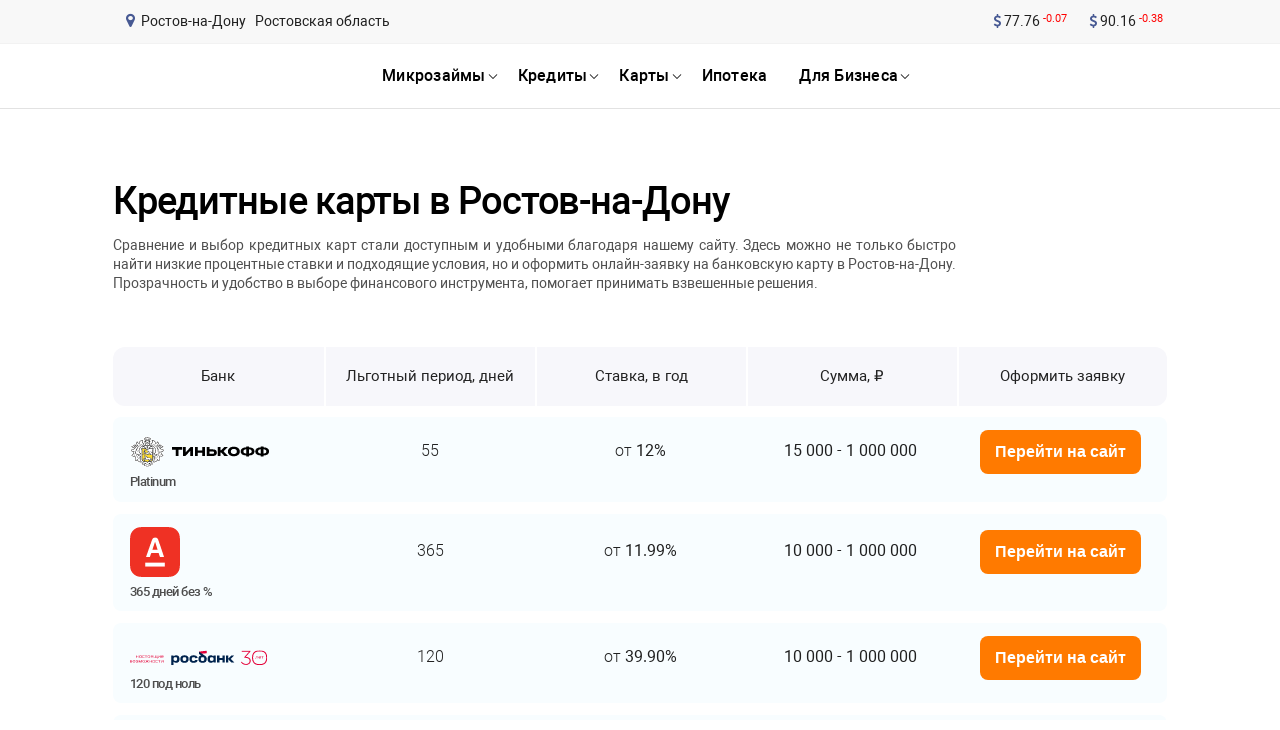

--- FILE ---
content_type: text/html; charset=UTF-8
request_url: https://rusbank.net/offers/kreditnye-karty/city/rostov-na-donu
body_size: 20155
content:
string(1) "2"
<!DOCTYPE html><html lang="ru"><head><link rel="icon" href="/images/favicon.ico" type="image/x-icon"><title>Кредитные карты - онлайн заявкав Ростов-на-Дону - выгодные предложения от банков РФ</title><meta name="description" content="Закажите кредиткув Ростов-на-Дону с лучшими условиями, онлайн оформление по паспорту и моментальным решением."><meta http-equiv="Content-Type" content="text/html; charset=utf-8"><meta name="format-detection" content="telephone=no"><meta name="referrer" content="strict-origin-when-cross-origin"><meta http-equiv="X-UA-Compatible" content="IE=edge"><meta name="viewport" content="width=device-width, height=device-height, initial-scale=1.0"><meta name="robots" content="index, follow"><link rel="canonical" href="https://rusbank.net/offers/kreditnye-karty/city/rostov-na-donu"><meta name="yandex-verification" content="60bc821638385352"><meta name="google-site-verification" content="YpRVE6dHlSWrbb7odVy7jtlafJ5Gt_WXRfap7WY29i4"><meta property="og:locale" content="ru_RU"><meta property="og:type" content="website"><meta property="og:description" content="Закажите кредиткув Ростов-на-Дону с лучшими условиями, онлайн оформление по паспорту и моментальным решением."><meta property="og:title" content="Кредитные карты - онлайн заявкав Ростов-на-Дону - выгодные предложения от банков РФ"><meta property="og:url" content="/offers/kreditnye-karty"><style>html,body,div,span,applet,object,iframe,h1,h2,h3,h4,h5,h6,p,blockquote,pre,a,abbr,acronym,address,big,cite,code,del,dfn,em,img,ins,kbd,q,s,samp,small,strike,strong,sub,sup,tt,var,b,u,i,center,dl,dt,dd,ol,ul,li,fieldset,form,label,legend,table,caption,tbody,tfoot,thead,tr,th,td,article,aside,canvas,details,embed,figure,figcaption,footer,header,hgroup,menu,nav,output,ruby,section,summary,time,mark,audio,video{margin:0;padding:0;border:0;-webkit-box-sizing:border-box;box-sizing:border-box;font-size:100%;font:inherit;vertical-align:baseline}:focus{outline:0}article,aside,details,figcaption,figure,footer,header,hgroup,menu,nav,section{display:block}body{line-height:1}ol,ul{list-style:none}blockquote,q{quotes:none}blockquote:before,blockquote:after,q:before,q:after{content:'';content:none}table{border-collapse:collapse;border-spacing:0}input[type=search]::-webkit-search-cancel-button,input[type=search]::-webkit-search-decoration,input[type=search]::-webkit-search-results-button,input[type=search]::-webkit-search-results-decoration{-webkit-appearance:none}input[type=search]{-webkit-box-sizing:content-box;box-sizing:content-box}textarea{overflow:auto;vertical-align:top;resize:vertical}audio:not([controls]){display:none;height:0}[hidden]{display:none}html{font-size:100%;-webkit-text-size-adjust:100%;-ms-text-size-adjust:100%}a:focus{outline:thin dotted}a:active,a:hover{outline:0}img{border:0;-ms-interpolation-mode:bicubic}figure{margin:0}form{margin:0}fieldset{border:1px solid #c0c0c0;margin:0 2px;padding:.35em .625em .75em}button,input,select,textarea{font-size:100%;margin:0;vertical-align:baseline;vertical-align:middle}button,input{line-height:normal}button,select{text-transform:none}button,html input[type="button"],input[type="reset"],input[type="submit"]{cursor:pointer;overflow:visible}button[disabled],html input[disabled]{cursor:default}input[type="checkbox"],input[type="radio"]{-webkit-box-sizing:border-box;box-sizing:border-box;padding:0;height:13px;width:13px}input[type="search"]{-webkit-box-sizing:content-box;box-sizing:content-box}input[type="search"]::-webkit-search-cancel-button,input[type="search"]::-webkit-search-decoration{-webkit-appearance:none}button::-moz-focus-inner,input::-moz-focus-inner{border:0;padding:0}textarea{overflow:auto;vertical-align:top}table{border-collapse:collapse;border-spacing:0}html,button,input,select,textarea{color:#222}::-moz-selection{background:#b3d4fc;text-shadow:none}::selection{background:#b3d4fc;text-shadow:none}img{vertical-align:middle}fieldset{border:0;margin:0;padding:0}textarea{resize:vertical}.chromeframe{margin:.2em 0;background:#ccc;color:#000;padding:.2em 0}@font-face{font-family:'Roboto';src:local('Roboto Thin'),local('Roboto-Thin'),url('/fonts/Robotothin.woff2') format('woff2'),url('/fonts/Robotothin.woff') format('woff'),url('/fonts/Robotothin.ttf') format('truetype');font-weight:100;font-style:normal;font-display:swap}@font-face{font-family:'Roboto';src:local('Roboto Light'),local('Roboto-Light'),url('/fonts/Robotolight.woff2') format('woff2'),url('/fonts/Robotolight.woff') format('woff'),url('/fonts/Robotolight.ttf') format('truetype');font-weight:300;font-style:normal;font-display:swap}@font-face{font-family:'Roboto';src:local('Roboto'),local('Roboto-Regular'),url('/fonts/Roboto.woff2') format('woff2'),url('/fonts/Roboto.woff') format('woff'),url('/fonts/Roboto.ttf') format('truetype');font-weight:400;font-style:normal;font-display:swap}@font-face{font-family:'Roboto';src:local('Roboto Medium'),local('Roboto-Medium'),url('/fonts/Robotomedium.woff2') format('woff2'),url('/fonts/Robotomedium.woff') format('woff'),url('/fonts/Robotomedium.ttf') format('truetype');font-weight:500;font-style:normal;font-display:swap}@font-face{font-family:'Roboto';src:local('Roboto Bold'),local('Roboto-Bold'),url('/fonts/Robotobold.woff2') format('woff2'),url('/fonts/Robotobold.woff') format('woff'),url('/fonts/Robotobold.ttf') format('truetype');font-weight:700;font-style:normal;font-display:swap}@font-face{font-family:'Roboto';src:local('Roboto Black'),local('Roboto-Black'),url('/fonts/Robotoblack.woff2') format('woff2'),url('/fonts/Robotoblack.woff') format('woff'),url('/fonts/Robotoblack.ttf') format('truetype');font-weight:900;font-style:normal;font-display:swap}@font-face{font-family:'FontAwesome';font-display:swap;src:url('/fonts/fontawesome-webfont.eot?v=4.7.0');src:url('/fonts/fontawesome-webfont.eot?#iefix&v=4.7.0') format('embedded-opentype'),url('/fonts/fontawesome-webfont.woff2?v=4.7.0') format('woff2'),url('/fonts/fontawesome-webfont.woff?v=4.7.0') format('woff'),url('/fonts/fontawesome-webfont.ttf?v=4.7.0') format('truetype'),url('/fonts/fontawesome-webfont.svg?v=4.7.0#fontawesomeregular') format('svg');font-weight:normal;font-style:normal}.fa{display:inline-block;font:normal normal normal 14px/1 FontAwesome;font-size:inherit;text-rendering:auto;-webkit-font-smoothing:antialiased;-moz-osx-font-smoothing:grayscale}.fa-lg{font-size:1.33333333em;line-height:.75em;vertical-align:-15%}.fa-2x{font-size:2em}.fa-3x{font-size:3em}.fa-4x{font-size:4em}.fa-5x{font-size:5em}.fa-fw{width:1.28571429em;text-align:center}.fa-ul{padding-left:0;margin-left:2.14285714em;list-style-type:none}.fa-ul>li{position:relative}.fa-li{position:absolute;left:-2.14285714em;width:2.14285714em;top:.14285714em;text-align:center}.fa-li.fa-lg{left:-1.85714286em}.fa-border{padding:.2em .25em .15em;border:solid .08em #eee;border-radius:.1em}.fa-pull-left{float:left}.fa-pull-right{float:right}.fa.fa-pull-left{margin-right:.3em}.fa.fa-pull-right{margin-left:.3em}.pull-right{float:right}.pull-left{float:left}.fa.pull-left{margin-right:.3em}.fa.pull-right{margin-left:.3em}.fa-spin{-webkit-animation:fa-spin 2s infinite linear;animation:fa-spin 2s infinite linear}.fa-pulse{-webkit-animation:fa-spin 1s infinite steps(8);animation:fa-spin 1s infinite steps(8)}@-webkit-keyframes fa-spin{0%{-webkit-transform:rotate(0deg);transform:rotate(0deg)}100%{-webkit-transform:rotate(359deg);transform:rotate(359deg)}}@keyframes fa-spin{0%{-webkit-transform:rotate(0deg);transform:rotate(0deg)}100%{-webkit-transform:rotate(359deg);transform:rotate(359deg)}}.fa-rotate-90{-webkit-transform:rotate(90deg);-ms-transform:rotate(90deg);transform:rotate(90deg)}.fa-rotate-180{-webkit-transform:rotate(180deg);-ms-transform:rotate(180deg);transform:rotate(180deg)}.fa-rotate-270{-webkit-transform:rotate(270deg);-ms-transform:rotate(270deg);transform:rotate(270deg)}.fa-flip-horizontal{-webkit-transform:scale(-1,1);-ms-transform:scale(-1,1);transform:scale(-1,1)}.fa-flip-vertical{-webkit-transform:scale(1,-1);-ms-transform:scale(1,-1);transform:scale(1,-1)}:root .fa-rotate-90,:root .fa-rotate-180,:root .fa-rotate-270,:root .fa-flip-horizontal,:root .fa-flip-vertical{-webkit-filter:none;filter:none}.fa-stack{position:relative;display:inline-block;width:2em;height:2em;line-height:2em;vertical-align:middle}.fa-stack-1x,.fa-stack-2x{position:absolute;left:0;width:100%;text-align:center}.fa-stack-1x{line-height:inherit}.fa-stack-2x{font-size:2em}.fa-inverse{color:#fff}.fa-glass:before{content:"\f000"}.fa-music:before{content:"\f001"}.fa-search:before{content:"\f002"}.fa-envelope-o:before{content:"\f003"}.fa-heart:before{content:"\f004"}.fa-star:before{content:"\f005"}.fa-star-o:before{content:"\f006"}.fa-user:before{content:"\f007"}.fa-film:before{content:"\f008"}.fa-th-large:before{content:"\f009"}.fa-th:before{content:"\f00a"}.fa-th-list:before{content:"\f00b"}.fa-check:before{content:"\f00c"}.fa-remove:before,.fa-close:before,.fa-times:before{content:"\f00d"}.fa-search-plus:before{content:"\f00e"}.fa-search-minus:before{content:"\f010"}.fa-power-off:before{content:"\f011"}.fa-signal:before{content:"\f012"}.fa-gear:before,.fa-cog:before{content:"\f013"}.fa-trash-o:before{content:"\f014"}.fa-home:before{content:"\f015"}.fa-file-o:before{content:"\f016"}.fa-clock-o:before{content:"\f017"}.fa-road:before{content:"\f018"}.fa-download:before{content:"\f019"}.fa-arrow-circle-o-down:before{content:"\f01a"}.fa-arrow-circle-o-up:before{content:"\f01b"}.fa-inbox:before{content:"\f01c"}.fa-play-circle-o:before{content:"\f01d"}.fa-rotate-right:before,.fa-repeat:before{content:"\f01e"}.fa-refresh:before{content:"\f021"}.fa-list-alt:before{content:"\f022"}.fa-lock:before{content:"\f023"}.fa-flag:before{content:"\f024"}.fa-headphones:before{content:"\f025"}.fa-volume-off:before{content:"\f026"}.fa-volume-down:before{content:"\f027"}.fa-volume-up:before{content:"\f028"}.fa-qrcode:before{content:"\f029"}.fa-barcode:before{content:"\f02a"}.fa-tag:before{content:"\f02b"}.fa-tags:before{content:"\f02c"}.fa-book:before{content:"\f02d"}.fa-bookmark:before{content:"\f02e"}.fa-print:before{content:"\f02f"}.fa-camera:before{content:"\f030"}.fa-font:before{content:"\f031"}.fa-bold:before{content:"\f032"}.fa-italic:before{content:"\f033"}.fa-text-height:before{content:"\f034"}.fa-text-width:before{content:"\f035"}.fa-align-left:before{content:"\f036"}.fa-align-center:before{content:"\f037"}.fa-align-right:before{content:"\f038"}.fa-align-justify:before{content:"\f039"}.fa-list:before{content:"\f03a"}.fa-dedent:before,.fa-outdent:before{content:"\f03b"}.fa-indent:before{content:"\f03c"}.fa-video-camera:before{content:"\f03d"}.fa-photo:before,.fa-image:before,.fa-picture-o:before{content:"\f03e"}.fa-pencil:before{content:"\f040"}.fa-map-marker:before{content:"\f041"}.fa-adjust:before{content:"\f042"}.fa-tint:before{content:"\f043"}.fa-edit:before,.fa-pencil-square-o:before{content:"\f044"}.fa-share-square-o:before{content:"\f045"}.fa-check-square-o:before{content:"\f046"}.fa-arrows:before{content:"\f047"}.fa-step-backward:before{content:"\f048"}.fa-fast-backward:before{content:"\f049"}.fa-backward:before{content:"\f04a"}.fa-play:before{content:"\f04b"}.fa-pause:before{content:"\f04c"}.fa-stop:before{content:"\f04d"}.fa-forward:before{content:"\f04e"}.fa-fast-forward:before{content:"\f050"}.fa-step-forward:before{content:"\f051"}.fa-eject:before{content:"\f052"}.fa-chevron-left:before{content:"\f053"}.fa-chevron-right:before{content:"\f054"}.fa-plus-circle:before{content:"\f055"}.fa-minus-circle:before{content:"\f056"}.fa-times-circle:before{content:"\f057"}.fa-check-circle:before{content:"\f058"}.fa-question-circle:before{content:"\f059"}.fa-info-circle:before{content:"\f05a"}.fa-crosshairs:before{content:"\f05b"}.fa-times-circle-o:before{content:"\f05c"}.fa-check-circle-o:before{content:"\f05d"}.fa-ban:before{content:"\f05e"}.fa-arrow-left:before{content:"\f060"}.fa-arrow-right:before{content:"\f061"}.fa-arrow-up:before{content:"\f062"}.fa-arrow-down:before{content:"\f063"}.fa-mail-forward:before,.fa-share:before{content:"\f064"}.fa-expand:before{content:"\f065"}.fa-compress:before{content:"\f066"}.fa-plus:before{content:"\f067"}.fa-minus:before{content:"\f068"}.fa-asterisk:before{content:"\f069"}.fa-exclamation-circle:before{content:"\f06a"}.fa-gift:before{content:"\f06b"}.fa-leaf:before{content:"\f06c"}.fa-fire:before{content:"\f06d"}.fa-eye:before{content:"\f06e"}.fa-eye-slash:before{content:"\f070"}.fa-warning:before,.fa-exclamation-triangle:before{content:"\f071"}.fa-plane:before{content:"\f072"}.fa-calendar:before{content:"\f073"}.fa-random:before{content:"\f074"}.fa-comment:before{content:"\f075"}.fa-magnet:before{content:"\f076"}.fa-chevron-up:before{content:"\f077"}.fa-chevron-down:before{content:"\f078"}.fa-retweet:before{content:"\f079"}.fa-shopping-cart:before{content:"\f07a"}.fa-folder:before{content:"\f07b"}.fa-folder-open:before{content:"\f07c"}.fa-arrows-v:before{content:"\f07d"}.fa-arrows-h:before{content:"\f07e"}.fa-bar-chart-o:before,.fa-bar-chart:before{content:"\f080"}.fa-twitter-square:before{content:"\f081"}.fa-facebook-square:before{content:"\f082"}.fa-camera-retro:before{content:"\f083"}.fa-key:before{content:"\f084"}.fa-gears:before,.fa-cogs:before{content:"\f085"}.fa-comments:before{content:"\f086"}.fa-thumbs-o-up:before{content:"\f087"}.fa-thumbs-o-down:before{content:"\f088"}.fa-star-half:before{content:"\f089"}.fa-heart-o:before{content:"\f08a"}.fa-sign-out:before{content:"\f08b"}.fa-linkedin-square:before{content:"\f08c"}.fa-thumb-tack:before{content:"\f08d"}.fa-external-link:before{content:"\f08e"}.fa-sign-in:before{content:"\f090"}.fa-trophy:before{content:"\f091"}.fa-github-square:before{content:"\f092"}.fa-upload:before{content:"\f093"}.fa-lemon-o:before{content:"\f094"}.fa-phone:before{content:"\f095"}.fa-square-o:before{content:"\f096"}.fa-bookmark-o:before{content:"\f097"}.fa-phone-square:before{content:"\f098"}.fa-twitter:before{content:"\f099"}.fa-facebook-f:before,.fa-facebook:before{content:"\f09a"}.fa-github:before{content:"\f09b"}.fa-unlock:before{content:"\f09c"}.fa-credit-card:before{content:"\f09d"}.fa-feed:before,.fa-rss:before{content:"\f09e"}.fa-hdd-o:before{content:"\f0a0"}.fa-bullhorn:before{content:"\f0a1"}.fa-bell:before{content:"\f0f3"}.fa-certificate:before{content:"\f0a3"}.fa-hand-o-right:before{content:"\f0a4"}.fa-hand-o-left:before{content:"\f0a5"}.fa-hand-o-up:before{content:"\f0a6"}.fa-hand-o-down:before{content:"\f0a7"}.fa-arrow-circle-left:before{content:"\f0a8"}.fa-arrow-circle-right:before{content:"\f0a9"}.fa-arrow-circle-up:before{content:"\f0aa"}.fa-arrow-circle-down:before{content:"\f0ab"}.fa-globe:before{content:"\f0ac"}.fa-wrench:before{content:"\f0ad"}.fa-tasks:before{content:"\f0ae"}.fa-filter:before{content:"\f0b0"}.fa-briefcase:before{content:"\f0b1"}.fa-arrows-alt:before{content:"\f0b2"}.fa-group:before,.fa-users:before{content:"\f0c0"}.fa-chain:before,.fa-link:before{content:"\f0c1"}.fa-cloud:before{content:"\f0c2"}.fa-flask:before{content:"\f0c3"}.fa-cut:before,.fa-scissors:before{content:"\f0c4"}.fa-copy:before,.fa-files-o:before{content:"\f0c5"}.fa-paperclip:before{content:"\f0c6"}.fa-save:before,.fa-floppy-o:before{content:"\f0c7"}.fa-square:before{content:"\f0c8"}.fa-navicon:before,.fa-reorder:before,.fa-bars:before{content:"\f0c9"}.fa-list-ul:before{content:"\f0ca"}.fa-list-ol:before{content:"\f0cb"}.fa-strikethrough:before{content:"\f0cc"}.fa-underline:before{content:"\f0cd"}.fa-table:before{content:"\f0ce"}.fa-magic:before{content:"\f0d0"}.fa-truck:before{content:"\f0d1"}.fa-pinterest:before{content:"\f0d2"}.fa-pinterest-square:before{content:"\f0d3"}.fa-google-plus-square:before{content:"\f0d4"}.fa-google-plus:before{content:"\f0d5"}.fa-money:before{content:"\f0d6"}.fa-caret-down:before{content:"\f0d7"}.fa-caret-up:before{content:"\f0d8"}.fa-caret-left:before{content:"\f0d9"}.fa-caret-right:before{content:"\f0da"}.fa-columns:before{content:"\f0db"}.fa-unsorted:before,.fa-sort:before{content:"\f0dc"}.fa-sort-down:before,.fa-sort-desc:before{content:"\f0dd"}.fa-sort-up:before,.fa-sort-asc:before{content:"\f0de"}.fa-envelope:before{content:"\f0e0"}.fa-linkedin:before{content:"\f0e1"}.fa-rotate-left:before,.fa-undo:before{content:"\f0e2"}.fa-legal:before,.fa-gavel:before{content:"\f0e3"}.fa-dashboard:before,.fa-tachometer:before{content:"\f0e4"}.fa-comment-o:before{content:"\f0e5"}.fa-comments-o:before{content:"\f0e6"}.fa-flash:before,.fa-bolt:before{content:"\f0e7"}.fa-sitemap:before{content:"\f0e8"}.fa-umbrella:before{content:"\f0e9"}.fa-paste:before,.fa-clipboard:before{content:"\f0ea"}.fa-lightbulb-o:before{content:"\f0eb"}.fa-exchange:before{content:"\f0ec"}.fa-cloud-download:before{content:"\f0ed"}.fa-cloud-upload:before{content:"\f0ee"}.fa-user-md:before{content:"\f0f0"}.fa-stethoscope:before{content:"\f0f1"}.fa-suitcase:before{content:"\f0f2"}.fa-bell-o:before{content:"\f0a2"}.fa-coffee:before{content:"\f0f4"}.fa-cutlery:before{content:"\f0f5"}.fa-file-text-o:before{content:"\f0f6"}.fa-building-o:before{content:"\f0f7"}.fa-hospital-o:before{content:"\f0f8"}.fa-ambulance:before{content:"\f0f9"}.fa-medkit:before{content:"\f0fa"}.fa-fighter-jet:before{content:"\f0fb"}.fa-beer:before{content:"\f0fc"}.fa-h-square:before{content:"\f0fd"}.fa-plus-square:before{content:"\f0fe"}.fa-angle-double-left:before{content:"\f100"}.fa-angle-double-right:before{content:"\f101"}.fa-angle-double-up:before{content:"\f102"}.fa-angle-double-down:before{content:"\f103"}.fa-angle-left:before{content:"\f104"}.fa-angle-right:before{content:"\f105"}.fa-angle-up:before{content:"\f106"}.fa-angle-down:before{content:"\f107"}.fa-desktop:before{content:"\f108"}.fa-laptop:before{content:"\f109"}.fa-tablet:before{content:"\f10a"}.fa-mobile-phone:before,.fa-mobile:before{content:"\f10b"}.fa-circle-o:before{content:"\f10c"}.fa-quote-left:before{content:"\f10d"}.fa-quote-right:before{content:"\f10e"}.fa-spinner:before{content:"\f110"}.fa-circle:before{content:"\f111"}.fa-mail-reply:before,.fa-reply:before{content:"\f112"}.fa-github-alt:before{content:"\f113"}.fa-folder-o:before{content:"\f114"}.fa-folder-open-o:before{content:"\f115"}.fa-smile-o:before{content:"\f118"}.fa-frown-o:before{content:"\f119"}.fa-meh-o:before{content:"\f11a"}.fa-gamepad:before{content:"\f11b"}.fa-keyboard-o:before{content:"\f11c"}.fa-flag-o:before{content:"\f11d"}.fa-flag-checkered:before{content:"\f11e"}.fa-terminal:before{content:"\f120"}.fa-code:before{content:"\f121"}.fa-mail-reply-all:before,.fa-reply-all:before{content:"\f122"}.fa-star-half-empty:before,.fa-star-half-full:before,.fa-star-half-o:before{content:"\f123"}.fa-location-arrow:before{content:"\f124"}.fa-crop:before{content:"\f125"}.fa-code-fork:before{content:"\f126"}.fa-unlink:before,.fa-chain-broken:before{content:"\f127"}.fa-question:before{content:"\f128"}.fa-info:before{content:"\f129"}.fa-exclamation:before{content:"\f12a"}.fa-superscript:before{content:"\f12b"}.fa-subscript:before{content:"\f12c"}.fa-eraser:before{content:"\f12d"}.fa-puzzle-piece:before{content:"\f12e"}.fa-microphone:before{content:"\f130"}.fa-microphone-slash:before{content:"\f131"}.fa-shield:before{content:"\f132"}.fa-calendar-o:before{content:"\f133"}.fa-fire-extinguisher:before{content:"\f134"}.fa-rocket:before{content:"\f135"}.fa-maxcdn:before{content:"\f136"}.fa-chevron-circle-left:before{content:"\f137"}.fa-chevron-circle-right:before{content:"\f138"}.fa-chevron-circle-up:before{content:"\f139"}.fa-chevron-circle-down:before{content:"\f13a"}.fa-html5:before{content:"\f13b"}.fa-css3:before{content:"\f13c"}.fa-anchor:before{content:"\f13d"}.fa-unlock-alt:before{content:"\f13e"}.fa-bullseye:before{content:"\f140"}.fa-ellipsis-h:before{content:"\f141"}.fa-ellipsis-v:before{content:"\f142"}.fa-rss-square:before{content:"\f143"}.fa-play-circle:before{content:"\f144"}.fa-ticket:before{content:"\f145"}.fa-minus-square:before{content:"\f146"}.fa-minus-square-o:before{content:"\f147"}.fa-level-up:before{content:"\f148"}.fa-level-down:before{content:"\f149"}.fa-check-square:before{content:"\f14a"}.fa-pencil-square:before{content:"\f14b"}.fa-external-link-square:before{content:"\f14c"}.fa-share-square:before{content:"\f14d"}.fa-compass:before{content:"\f14e"}.fa-toggle-down:before,.fa-caret-square-o-down:before{content:"\f150"}.fa-toggle-up:before,.fa-caret-square-o-up:before{content:"\f151"}.fa-toggle-right:before,.fa-caret-square-o-right:before{content:"\f152"}.fa-euro:before,.fa-eur:before{content:"\f153"}.fa-gbp:before{content:"\f154"}.fa-dollar:before,.fa-usd:before{content:"\f155"}.fa-rupee:before,.fa-inr:before{content:"\f156"}.fa-cny:before,.fa-rmb:before,.fa-yen:before,.fa-jpy:before{content:"\f157"}.fa-ruble:before,.fa-rouble:before,.fa-rub:before{content:"\f158"}.fa-won:before,.fa-krw:before{content:"\f159"}.fa-bitcoin:before,.fa-btc:before{content:"\f15a"}.fa-file:before{content:"\f15b"}.fa-file-text:before{content:"\f15c"}.fa-sort-alpha-asc:before{content:"\f15d"}.fa-sort-alpha-desc:before{content:"\f15e"}.fa-sort-amount-asc:before{content:"\f160"}.fa-sort-amount-desc:before{content:"\f161"}.fa-sort-numeric-asc:before{content:"\f162"}.fa-sort-numeric-desc:before{content:"\f163"}.fa-thumbs-up:before{content:"\f164"}.fa-thumbs-down:before{content:"\f165"}.fa-youtube-square:before{content:"\f166"}.fa-youtube:before{content:"\f167"}.fa-xing:before{content:"\f168"}.fa-xing-square:before{content:"\f169"}.fa-youtube-play:before{content:"\f16a"}.fa-dropbox:before{content:"\f16b"}.fa-stack-overflow:before{content:"\f16c"}.fa-instagram:before{content:"\f16d"}.fa-flickr:before{content:"\f16e"}.fa-adn:before{content:"\f170"}.fa-bitbucket:before{content:"\f171"}.fa-bitbucket-square:before{content:"\f172"}.fa-tumblr:before{content:"\f173"}.fa-tumblr-square:before{content:"\f174"}.fa-long-arrow-down:before{content:"\f175"}.fa-long-arrow-up:before{content:"\f176"}.fa-long-arrow-left:before{content:"\f177"}.fa-long-arrow-right:before{content:"\f178"}.fa-apple:before{content:"\f179"}.fa-windows:before{content:"\f17a"}.fa-android:before{content:"\f17b"}.fa-linux:before{content:"\f17c"}.fa-dribbble:before{content:"\f17d"}.fa-skype:before{content:"\f17e"}.fa-foursquare:before{content:"\f180"}.fa-trello:before{content:"\f181"}.fa-female:before{content:"\f182"}.fa-male:before{content:"\f183"}.fa-gittip:before,.fa-gratipay:before{content:"\f184"}.fa-sun-o:before{content:"\f185"}.fa-moon-o:before{content:"\f186"}.fa-archive:before{content:"\f187"}.fa-bug:before{content:"\f188"}.fa-vk:before{content:"\f189"}.fa-weibo:before{content:"\f18a"}.fa-renren:before{content:"\f18b"}.fa-pagelines:before{content:"\f18c"}.fa-stack-exchange:before{content:"\f18d"}.fa-arrow-circle-o-right:before{content:"\f18e"}.fa-arrow-circle-o-left:before{content:"\f190"}.fa-toggle-left:before,.fa-caret-square-o-left:before{content:"\f191"}.fa-dot-circle-o:before{content:"\f192"}.fa-wheelchair:before{content:"\f193"}.fa-vimeo-square:before{content:"\f194"}.fa-turkish-lira:before,.fa-try:before{content:"\f195"}.fa-plus-square-o:before{content:"\f196"}.fa-space-shuttle:before{content:"\f197"}.fa-slack:before{content:"\f198"}.fa-envelope-square:before{content:"\f199"}.fa-wordpress:before{content:"\f19a"}.fa-openid:before{content:"\f19b"}.fa-institution:before,.fa-bank:before,.fa-university:before{content:"\f19c"}.fa-mortar-board:before,.fa-graduation-cap:before{content:"\f19d"}.fa-yahoo:before{content:"\f19e"}.fa-google:before{content:"\f1a0"}.fa-reddit:before{content:"\f1a1"}.fa-reddit-square:before{content:"\f1a2"}.fa-stumbleupon-circle:before{content:"\f1a3"}.fa-stumbleupon:before{content:"\f1a4"}.fa-delicious:before{content:"\f1a5"}.fa-digg:before{content:"\f1a6"}.fa-pied-piper-pp:before{content:"\f1a7"}.fa-pied-piper-alt:before{content:"\f1a8"}.fa-drupal:before{content:"\f1a9"}.fa-joomla:before{content:"\f1aa"}.fa-language:before{content:"\f1ab"}.fa-fax:before{content:"\f1ac"}.fa-building:before{content:"\f1ad"}.fa-child:before{content:"\f1ae"}.fa-paw:before{content:"\f1b0"}.fa-spoon:before{content:"\f1b1"}.fa-cube:before{content:"\f1b2"}.fa-cubes:before{content:"\f1b3"}.fa-behance:before{content:"\f1b4"}.fa-behance-square:before{content:"\f1b5"}.fa-steam:before{content:"\f1b6"}.fa-steam-square:before{content:"\f1b7"}.fa-recycle:before{content:"\f1b8"}.fa-automobile:before,.fa-car:before{content:"\f1b9"}.fa-cab:before,.fa-taxi:before{content:"\f1ba"}.fa-tree:before{content:"\f1bb"}.fa-spotify:before{content:"\f1bc"}.fa-deviantart:before{content:"\f1bd"}.fa-soundcloud:before{content:"\f1be"}.fa-database:before{content:"\f1c0"}.fa-file-pdf-o:before{content:"\f1c1"}.fa-file-word-o:before{content:"\f1c2"}.fa-file-excel-o:before{content:"\f1c3"}.fa-file-powerpoint-o:before{content:"\f1c4"}.fa-file-photo-o:before,.fa-file-picture-o:before,.fa-file-image-o:before{content:"\f1c5"}.fa-file-zip-o:before,.fa-file-archive-o:before{content:"\f1c6"}.fa-file-sound-o:before,.fa-file-audio-o:before{content:"\f1c7"}.fa-file-movie-o:before,.fa-file-video-o:before{content:"\f1c8"}.fa-file-code-o:before{content:"\f1c9"}.fa-vine:before{content:"\f1ca"}.fa-codepen:before{content:"\f1cb"}.fa-jsfiddle:before{content:"\f1cc"}.fa-life-bouy:before,.fa-life-buoy:before,.fa-life-saver:before,.fa-support:before,.fa-life-ring:before{content:"\f1cd"}.fa-circle-o-notch:before{content:"\f1ce"}.fa-ra:before,.fa-resistance:before,.fa-rebel:before{content:"\f1d0"}.fa-ge:before,.fa-empire:before{content:"\f1d1"}.fa-git-square:before{content:"\f1d2"}.fa-git:before{content:"\f1d3"}.fa-y-combinator-square:before,.fa-yc-square:before,.fa-hacker-news:before{content:"\f1d4"}.fa-tencent-weibo:before{content:"\f1d5"}.fa-qq:before{content:"\f1d6"}.fa-wechat:before,.fa-weixin:before{content:"\f1d7"}.fa-send:before,.fa-paper-plane:before{content:"\f1d8"}.fa-send-o:before,.fa-paper-plane-o:before{content:"\f1d9"}.fa-history:before{content:"\f1da"}.fa-circle-thin:before{content:"\f1db"}.fa-header:before{content:"\f1dc"}.fa-paragraph:before{content:"\f1dd"}.fa-sliders:before{content:"\f1de"}.fa-share-alt:before{content:"\f1e0"}.fa-share-alt-square:before{content:"\f1e1"}.fa-bomb:before{content:"\f1e2"}.fa-soccer-ball-o:before,.fa-futbol-o:before{content:"\f1e3"}.fa-tty:before{content:"\f1e4"}.fa-binoculars:before{content:"\f1e5"}.fa-plug:before{content:"\f1e6"}.fa-slideshare:before{content:"\f1e7"}.fa-twitch:before{content:"\f1e8"}.fa-yelp:before{content:"\f1e9"}.fa-newspaper-o:before{content:"\f1ea"}.fa-wifi:before{content:"\f1eb"}.fa-calculator:before{content:"\f1ec"}.fa-paypal:before{content:"\f1ed"}.fa-google-wallet:before{content:"\f1ee"}.fa-cc-visa:before{content:"\f1f0"}.fa-cc-mastercard:before{content:"\f1f1"}.fa-cc-discover:before{content:"\f1f2"}.fa-cc-amex:before{content:"\f1f3"}.fa-cc-paypal:before{content:"\f1f4"}.fa-cc-stripe:before{content:"\f1f5"}.fa-bell-slash:before{content:"\f1f6"}.fa-bell-slash-o:before{content:"\f1f7"}.fa-trash:before{content:"\f1f8"}.fa-copyright:before{content:"\f1f9"}.fa-at:before{content:"\f1fa"}.fa-eyedropper:before{content:"\f1fb"}.fa-paint-brush:before{content:"\f1fc"}.fa-birthday-cake:before{content:"\f1fd"}.fa-area-chart:before{content:"\f1fe"}.fa-pie-chart:before{content:"\f200"}.fa-line-chart:before{content:"\f201"}.fa-lastfm:before{content:"\f202"}.fa-lastfm-square:before{content:"\f203"}.fa-toggle-off:before{content:"\f204"}.fa-toggle-on:before{content:"\f205"}.fa-bicycle:before{content:"\f206"}.fa-bus:before{content:"\f207"}.fa-ioxhost:before{content:"\f208"}.fa-angellist:before{content:"\f209"}.fa-cc:before{content:"\f20a"}.fa-shekel:before,.fa-sheqel:before,.fa-ils:before{content:"\f20b"}.fa-meanpath:before{content:"\f20c"}.fa-buysellads:before{content:"\f20d"}.fa-connectdevelop:before{content:"\f20e"}.fa-dashcube:before{content:"\f210"}.fa-forumbee:before{content:"\f211"}.fa-leanpub:before{content:"\f212"}.fa-sellsy:before{content:"\f213"}.fa-shirtsinbulk:before{content:"\f214"}.fa-simplybuilt:before{content:"\f215"}.fa-skyatlas:before{content:"\f216"}.fa-cart-plus:before{content:"\f217"}.fa-cart-arrow-down:before{content:"\f218"}.fa-diamond:before{content:"\f219"}.fa-ship:before{content:"\f21a"}.fa-user-secret:before{content:"\f21b"}.fa-motorcycle:before{content:"\f21c"}.fa-street-view:before{content:"\f21d"}.fa-heartbeat:before{content:"\f21e"}.fa-venus:before{content:"\f221"}.fa-mars:before{content:"\f222"}.fa-mercury:before{content:"\f223"}.fa-intersex:before,.fa-transgender:before{content:"\f224"}.fa-transgender-alt:before{content:"\f225"}.fa-venus-double:before{content:"\f226"}.fa-mars-double:before{content:"\f227"}.fa-venus-mars:before{content:"\f228"}.fa-mars-stroke:before{content:"\f229"}.fa-mars-stroke-v:before{content:"\f22a"}.fa-mars-stroke-h:before{content:"\f22b"}.fa-neuter:before{content:"\f22c"}.fa-genderless:before{content:"\f22d"}.fa-facebook-official:before{content:"\f230"}.fa-pinterest-p:before{content:"\f231"}.fa-whatsapp:before{content:"\f232"}.fa-server:before{content:"\f233"}.fa-user-plus:before{content:"\f234"}.fa-user-times:before{content:"\f235"}.fa-hotel:before,.fa-bed:before{content:"\f236"}.fa-viacoin:before{content:"\f237"}.fa-train:before{content:"\f238"}.fa-subway:before{content:"\f239"}.fa-medium:before{content:"\f23a"}.fa-yc:before,.fa-y-combinator:before{content:"\f23b"}.fa-optin-monster:before{content:"\f23c"}.fa-opencart:before{content:"\f23d"}.fa-expeditedssl:before{content:"\f23e"}.fa-battery-4:before,.fa-battery:before,.fa-battery-full:before{content:"\f240"}.fa-battery-3:before,.fa-battery-three-quarters:before{content:"\f241"}.fa-battery-2:before,.fa-battery-half:before{content:"\f242"}.fa-battery-1:before,.fa-battery-quarter:before{content:"\f243"}.fa-battery-0:before,.fa-battery-empty:before{content:"\f244"}.fa-mouse-pointer:before{content:"\f245"}.fa-i-cursor:before{content:"\f246"}.fa-object-group:before{content:"\f247"}.fa-object-ungroup:before{content:"\f248"}.fa-sticky-note:before{content:"\f249"}.fa-sticky-note-o:before{content:"\f24a"}.fa-cc-jcb:before{content:"\f24b"}.fa-cc-diners-club:before{content:"\f24c"}.fa-clone:before{content:"\f24d"}.fa-balance-scale:before{content:"\f24e"}.fa-hourglass-o:before{content:"\f250"}.fa-hourglass-1:before,.fa-hourglass-start:before{content:"\f251"}.fa-hourglass-2:before,.fa-hourglass-half:before{content:"\f252"}.fa-hourglass-3:before,.fa-hourglass-end:before{content:"\f253"}.fa-hourglass:before{content:"\f254"}.fa-hand-grab-o:before,.fa-hand-rock-o:before{content:"\f255"}.fa-hand-stop-o:before,.fa-hand-paper-o:before{content:"\f256"}.fa-hand-scissors-o:before{content:"\f257"}.fa-hand-lizard-o:before{content:"\f258"}.fa-hand-spock-o:before{content:"\f259"}.fa-hand-pointer-o:before{content:"\f25a"}.fa-hand-peace-o:before{content:"\f25b"}.fa-trademark:before{content:"\f25c"}.fa-registered:before{content:"\f25d"}.fa-creative-commons:before{content:"\f25e"}.fa-gg:before{content:"\f260"}.fa-gg-circle:before{content:"\f261"}.fa-tripadvisor:before{content:"\f262"}.fa-odnoklassniki:before{content:"\f263"}.fa-odnoklassniki-square:before{content:"\f264"}.fa-get-pocket:before{content:"\f265"}.fa-wikipedia-w:before{content:"\f266"}.fa-safari:before{content:"\f267"}.fa-chrome:before{content:"\f268"}.fa-firefox:before{content:"\f269"}.fa-opera:before{content:"\f26a"}.fa-internet-explorer:before{content:"\f26b"}.fa-tv:before,.fa-television:before{content:"\f26c"}.fa-contao:before{content:"\f26d"}.fa-500px:before{content:"\f26e"}.fa-amazon:before{content:"\f270"}.fa-calendar-plus-o:before{content:"\f271"}.fa-calendar-minus-o:before{content:"\f272"}.fa-calendar-times-o:before{content:"\f273"}.fa-calendar-check-o:before{content:"\f274"}.fa-industry:before{content:"\f275"}.fa-map-pin:before{content:"\f276"}.fa-map-signs:before{content:"\f277"}.fa-map-o:before{content:"\f278"}.fa-map:before{content:"\f279"}.fa-commenting:before{content:"\f27a"}.fa-commenting-o:before{content:"\f27b"}.fa-houzz:before{content:"\f27c"}.fa-vimeo:before{content:"\f27d"}.fa-black-tie:before{content:"\f27e"}.fa-fonticons:before{content:"\f280"}.fa-reddit-alien:before{content:"\f281"}.fa-edge:before{content:"\f282"}.fa-credit-card-alt:before{content:"\f283"}.fa-codiepie:before{content:"\f284"}.fa-modx:before{content:"\f285"}.fa-fort-awesome:before{content:"\f286"}.fa-usb:before{content:"\f287"}.fa-product-hunt:before{content:"\f288"}.fa-mixcloud:before{content:"\f289"}.fa-scribd:before{content:"\f28a"}.fa-pause-circle:before{content:"\f28b"}.fa-pause-circle-o:before{content:"\f28c"}.fa-stop-circle:before{content:"\f28d"}.fa-stop-circle-o:before{content:"\f28e"}.fa-shopping-bag:before{content:"\f290"}.fa-shopping-basket:before{content:"\f291"}.fa-hashtag:before{content:"\f292"}.fa-bluetooth:before{content:"\f293"}.fa-bluetooth-b:before{content:"\f294"}.fa-percent:before{content:"\f295"}.fa-gitlab:before{content:"\f296"}.fa-wpbeginner:before{content:"\f297"}.fa-wpforms:before{content:"\f298"}.fa-envira:before{content:"\f299"}.fa-universal-access:before{content:"\f29a"}.fa-wheelchair-alt:before{content:"\f29b"}.fa-question-circle-o:before{content:"\f29c"}.fa-blind:before{content:"\f29d"}.fa-audio-description:before{content:"\f29e"}.fa-volume-control-phone:before{content:"\f2a0"}.fa-braille:before{content:"\f2a1"}.fa-assistive-listening-systems:before{content:"\f2a2"}.fa-asl-interpreting:before,.fa-american-sign-language-interpreting:before{content:"\f2a3"}.fa-deafness:before,.fa-hard-of-hearing:before,.fa-deaf:before{content:"\f2a4"}.fa-glide:before{content:"\f2a5"}.fa-glide-g:before{content:"\f2a6"}.fa-signing:before,.fa-sign-language:before{content:"\f2a7"}.fa-low-vision:before{content:"\f2a8"}.fa-viadeo:before{content:"\f2a9"}.fa-viadeo-square:before{content:"\f2aa"}.fa-snapchat:before{content:"\f2ab"}.fa-snapchat-ghost:before{content:"\f2ac"}.fa-snapchat-square:before{content:"\f2ad"}.fa-pied-piper:before{content:"\f2ae"}.fa-first-order:before{content:"\f2b0"}.fa-yoast:before{content:"\f2b1"}.fa-themeisle:before{content:"\f2b2"}.fa-google-plus-circle:before,.fa-google-plus-official:before{content:"\f2b3"}.fa-fa:before,.fa-font-awesome:before{content:"\f2b4"}.fa-handshake-o:before{content:"\f2b5"}.fa-envelope-open:before{content:"\f2b6"}.fa-envelope-open-o:before{content:"\f2b7"}.fa-linode:before{content:"\f2b8"}.fa-address-book:before{content:"\f2b9"}.fa-address-book-o:before{content:"\f2ba"}.fa-vcard:before,.fa-address-card:before{content:"\f2bb"}.fa-vcard-o:before,.fa-address-card-o:before{content:"\f2bc"}.fa-user-circle:before{content:"\f2bd"}.fa-user-circle-o:before{content:"\f2be"}.fa-user-o:before{content:"\f2c0"}.fa-id-badge:before{content:"\f2c1"}.fa-drivers-license:before,.fa-id-card:before{content:"\f2c2"}.fa-drivers-license-o:before,.fa-id-card-o:before{content:"\f2c3"}.fa-quora:before{content:"\f2c4"}.fa-free-code-camp:before{content:"\f2c5"}.fa-telegram:before{content:"\f2c6"}.fa-thermometer-4:before,.fa-thermometer:before,.fa-thermometer-full:before{content:"\f2c7"}.fa-thermometer-3:before,.fa-thermometer-three-quarters:before{content:"\f2c8"}.fa-thermometer-2:before,.fa-thermometer-half:before{content:"\f2c9"}.fa-thermometer-1:before,.fa-thermometer-quarter:before{content:"\f2ca"}.fa-thermometer-0:before,.fa-thermometer-empty:before{content:"\f2cb"}.fa-shower:before{content:"\f2cc"}.fa-bathtub:before,.fa-s15:before,.fa-bath:before{content:"\f2cd"}.fa-podcast:before{content:"\f2ce"}.fa-window-maximize:before{content:"\f2d0"}.fa-window-minimize:before{content:"\f2d1"}.fa-window-restore:before{content:"\f2d2"}.fa-times-rectangle:before,.fa-window-close:before{content:"\f2d3"}.fa-times-rectangle-o:before,.fa-window-close-o:before{content:"\f2d4"}.fa-bandcamp:before{content:"\f2d5"}.fa-grav:before{content:"\f2d6"}.fa-etsy:before{content:"\f2d7"}.fa-imdb:before{content:"\f2d8"}.fa-ravelry:before{content:"\f2d9"}.fa-eercast:before{content:"\f2da"}.fa-microchip:before{content:"\f2db"}.fa-snowflake-o:before{content:"\f2dc"}.fa-superpowers:before{content:"\f2dd"}.fa-wpexplorer:before{content:"\f2de"}.fa-meetup:before{content:"\f2e0"}.bold{font-weight:600}.sr-only{position:absolute;width:1px;height:1px;padding:0;margin:-1px;overflow:hidden;clip:rect(0,0,0,0);border:0}.sr-only-focusable:active,.sr-only-focusable:focus{position:static;width:auto;height:auto;margin:0;overflow:visible;clip:auto}.nav__line{text-align:center}.nav__line>li{display:inline-block}.nav__line>li+li{margin-left:2em}.nav__line>li>a{display:block;letter-spacing:.03em;text-decoration:none;-webkit-transition:.15s;-o-transition:.15s;transition:.15s}.nav__line>li:hover>a,.nav__line>li:hover{color:#5f5f5f;cursor:pointer;-webkit-transition-duration:.15s;-o-transition-duration:.15s;transition-duration:.15s}.nav__subitem{display:none;-webkit-box-shadow:0 8px 16px rgba(0,0,0,.1);box-shadow:0 8px 16px rgba(0,0,0,.1);background-color:#fff;position:absolute;z-index:33}.nav__subitem>li>a{padding:.5em 1.5em}.nav__subitem>li>a,.nav__subitem>li{display:block;text-align:left;text-decoration:none}.nav__subitem li:hover{background-color:#f8f8f8;border-radius:8px}.subitem__label:hover::before,.subitem__label:hover::after{background-color:#5f5f5f}.subitem__label::before,.subitem__label::after{content:'';position:absolute;top:1.25em;display:block;width:6px;height:1px;background-color:#202020;-webkit-transition-duration:.15s;-o-transition-duration:.15s;transition-duration:.15s}.subitem__label::before{right:-0.75rem;-webkit-transform:rotate(-45deg);-ms-transform:rotate(-45deg);transform:rotate(-45deg)}.subitem__label::after{right:-0.5rem;-webkit-transform:rotate(45deg);-ms-transform:rotate(45deg);transform:rotate(45deg)}.is_open__hover::after{border-color:#5f5f5f transparent transparent}.is_open::before{top:1.25em;-webkit-transform:rotate(45deg);-ms-transform:rotate(45deg);transform:rotate(45deg)}.is_open::after{top:1.25em;-webkit-transform:rotate(-45deg);-ms-transform:rotate(-45deg);transform:rotate(-45deg)}.is_open{display:block}.geo_location_name .city,.geo_location_name .area{color:#202020;font-size:.875em;margin-left:.375em}.geo_location_name span>i{color:#475993}.geo_location_name .city:hover{border-bottom:1px solid #f07c29;cursor:pointer}.geo_location_name>span:hover i{color:#f07c29}.geo__location__wrap{border:1px solid #e7e7e7;border-radius:15px;padding:.75rem .9375rem;position:absolute;top:2.3em;left:-0.01em;min-width:260px}.geo__location__subitem>li{color:#202020;font-size:1em;font-weight:400;padding:.6em 1.2em;line-height:1.5;text-transform:none}.geo__location__subitem>li:hover{cursor:pointer}.geo__location__subitem .find_location{text-align:center;padding:.6em 0 1.1em 0}.geo__location__subitem .find_location:nth-child(1):hover{background-color:#fff}.geo__scroll{max-height:200px;overflow:auto}.geo__scroll::-webkit-scrollbar{width:.625em}.geo__scroll::-webkit-scrollbar-thumb{background:#566473;border-radius:.3125em;height:3em;margin-right:.3125em;opacity:.3}.geo__location__subitem input[type=text]{border:1px solid #eff1f5;background-color:#fff;color:#2c2c2c;font-family:inherit;display:inline-block;padding:.5em;border-radius:8px;width:94%}.geo__hidden{display:none}.exchangerates{font-size:14px}.exchangerates i{color:#475993;margin-left:12px}.exchangerates .value{color:#202020;margin-left:3px}.exchangerates span>em{font-size:11px;font-weight:400;vertical-align:text-top;padding-left:3px}.exchangerates .down{color:red}.exchangerates .up{color:#00b300}.header{background-color:#fff;border-bottom:1px solid #e2e2e2;position:fixed;top:0;width:100%;z-index:1000}.header__top{background-color:#f8f8f8;border-bottom:1px solid #f2f2f2;color:#000;font-weight:400;padding-top:.75em;padding-bottom:.875em}.header__top__one{padding-left:1.25rem;width:34%}.header__top__two a{color:#ccc;font-size:18px;font-weight:300;text-align:center;text-decoration:none;-webkit-transition-duration:.15s;-o-transition-duration:.15s;transition-duration:.15s}.header__top__two a:hover{color:#f07c29}.header__top__two img{height:28px;padding-right:3px}.header__top__three{width:18%}.header__bottom{width:100%}.header__nav__line{display:block}.header__nav__line>li{position:relative}.header__nav__line>li>a,.header__nav__line>li{color:#000;font-size:1rem;font-weight:500;padding-top:.75rem;padding-bottom:.75rem;letter-spacing:.25px;text-transform:capitalize}.nav__icon{display:none;padding-top:.85rem;padding-bottom:.85rem;text-align:center}.nav__icon span{background-color:#f5f5f5;border-radius:6px;padding:.5em;margin-left:2em}.nav__icon svg{fill:#000;vertical-align:middle;margin-bottom:.15em}.nav__icon span:hover{background-color:#ff7a00;cursor:pointer}.nav__icon span:hover svg{fill:#fff}.header__nav__subitem{border:1px solid #e7e7e7;border-radius:15px;top:2.55rem;left:-0.25em;min-width:240px;padding:.75rem .9375rem}.header__nav__subitem>li>a{color:#000;line-height:1.5;font-size:1rem;font-weight:400;text-transform:none;white-space:nowrap}.footer{position:relative;background-color:#f5f5f5;border-top:1px solid #cecece;color:#202020;padding:.875em 0 1.2em 0;width:100%}.footer__top{width:100%}.footer__top__link a{color:#000;font-size:14px;font-weight:500;padding:1.5em 0;letter-spacing:.03em;text-transform:capitalize}.footer__top__link a:hover{text-decoration:underline}.footer__middle{padding:1.1em 0;width:100%}.footer__middle p{font-size:.8125em;line-height:1.3;margin-bottom:.375em;text-align:justify}.footer__bottom{font-size:.75em;padding-top:1.1em;width:100%}.footer__bottom .table{line-height:1.4;padding-bottom:.5em}.footer__bottom__one{font-weight:400}.footer__bottom__three{width:20%}:root{-webkit-box-sizing:border-box;box-sizing:border-box}*,*::before,*::after{-webkit-box-sizing:inherit;box-sizing:inherit}.clearfix::after{content:" ";display:block;clear:both}.width_scr{max-width:1080px;padding-left:.4em;padding-right:.4em}body{cursor:default;font-family:Roboto,Arial,Helvetica,sans-serif;font-size:16px;font-weight:300;position:relative}.basic__container{width:100%}.h1{font-size:24px;text-align:center;padding-bottom:1.4rem}.table--spacing{border-spacing:1rem .4rem}.h__item{font-size:28px;font-weight:500;padding-bottom:36px}.box__item{color:#4e4e4e;padding:34px 0;width:100%}.article__how__item{background-color:#f7f7f7}.how__item__four i{color:#f28c42}.how__item__four{padding:0 14px;text-align:center;width:25%}.how__item__four>p{line-height:1.4}.how__item__title{color:#f28c42;line-height:2.7;font-size:18px}.article__why__item{background-color:#fff}.why__item__title{color:#202020;font-size:32px;font-weight:100;padding-bottom:16px}.why__item__six{padding:0 12px;text-align:center;max-width:180px}.article__six__img{margin-left:2%;margin-bottom:16px;width:57%}.why__item__six>p{font-size:15px;line-height:1.4}.article__get__item{background-color:#f7f7f7}.get__item__eight{padding:0 12px;text-align:center;min-width:134px}.get__item__img{width:98px}.article__ch__item{background-color:#fff}.article__ch__item>div{line-height:1.4;text-align:justify}.article__ch__item a{margin-top:24px;padding:6px 0;text-transform:uppercase;width:380px}.ar__top{margin-top:18px}.ar__bottom{margin-top:24px;margin-bottom:-34px}.article{background-color:#f7f7f7}.article__one>div{line-height:1.4;text-align:justify}.article__two{line-height:1.4;vertical-align:middle;text-align:justify;width:50%}.article__two__img{margin-left:20%;width:57%}.article__three{line-height:1.45;padding-right:34px;text-align:justify;width:33%}.article__three__img{display:block;margin-left:25%;margin-bottom:24px;width:46%}.table{display:table;width:100%}.table>div{display:table-cell}.center{position:relative;margin:0 auto}.zindex{position:relative;z-index:1}.h{margin:0;padding:0;position:relative;color:#4e4e4e;font-weight:500}.v__middle{vertical-align:middle}.noselect{-webkit-touch-callout:none;-webkit-user-select:none;-moz-user-select:none;-ms-user-select:none;user-select:none}.button{display:block;border:1px solid transparent;border-radius:3px;color:#fff;cursor:pointer;letter-spacing:.0375em;text-decoration:none;text-align:center}.bread-crumbs{border-top:1px solid #cecece;font-size:13px;margin-top:1em}.bread-crumbs .width_scr{padding-top:1.4em;padding-bottom:1.4em}.bread-crumbs a{color:#2c2c2c;text-decoration:none}.bread-crumbs a:hover{color:#f28c42}.bread-crumbs a::after{content:'>';font-size:11px;margin-left:.8em;padding-right:.8em}.areaRates{padding:8px 36px}.areaRates__title{font-size:21px;float:left;line-height:.9;margin-top:23px}.areaRates__dynamicText{border-bottom:1px solid #e4e4e4;float:right;margin-bottom:28px}.areaRates__dynamicText input{border:0;display:inline-block;font-family:Roboto;font-size:35px;font-weight:300;text-align:right;width:133px}.areaRates__dynamicText__unit{display:inline-block;font-size:16px}.areaRates__action{position:relative;border-radius:2px;background-color:#e4e4e4;-webkit-box-shadow:0 8px 16px rgba(0,0,0,.1);box-shadow:0 8px 16px rgba(0,0,0,.1);height:4px;width:100%;clear:both}.areaRates__handle{display:none;position:absolute;background-color:#f07c29;-webkit-box-shadow:0 8px 16px rgba(0,0,0,.1);box-shadow:0 8px 16px rgba(0,0,0,.1);border-radius:50%;height:28px;width:28px;z-index:20}.areaRates__background{border-radius:2px;background-color:#f28c42;height:4px;width:0}.areaRates__legend{position:relative;font-size:1em;margin-top:25px;width:100%}.areaRates__legend__min{float:left;margin-left:0}.areaRates__legend__middle{display:inline-block;margin-left:48.6%}.areaRates__legend__max{float:right;margin-right:0}.areaRates__legend__min::before,.areaRates__legend__max::after,.areaRates__legend__middle::after{content:'';position:absolute;background-color:#e4e4e4;width:1px;height:8px;top:-15px}.areaRates__legend__min::before{left:0}.areaRates__legend__max::after{right:0}.areaRates__legend__middle::after{left:50%}.areaRates__legend::after{content:"";position:relative;display:table;clear:both}.Module__HandleRates{width:78%}.areaRates{padding:2px 36px}.areaRates__title{font-size:18px;line-height:.4}.areaRates__dynamicText input{font-size:28px}.areaRates__legend{font-size:15px}.areaRates__action,.areaRates__background{height:2px}.areaRates__handle{height:24px;width:24px}.handle{background-color:#fff;color:#202020;font-family:inherit;padding-top:14px;width:inherit}.handle__desc__bottom{background-color:#fff;padding-bottom:14px;width:inherit}.handle__desc__bottom>a{width:330px}.varian__offers{background-color:#fff;padding:2em 0;font-size:.9375em;font-weight:400}.varian__offers .width_scr{background-color:#f7f7fb;border-radius:15px;padding:2.1em}.varian__offers_city{margin-top:0}.varian__offers_city .width_scr{background-color:#f7f7fb;border-radius:15px;padding:2.1em}.varian__offers>div>div:nth-child(1){color:#000;font-size:1.25em;font-weight:500;padding-bottom:.3em}.table__variant{margin-top:1em;width:80%}.table__variant>div{width:33%}.table__variant a{color:#202020;line-height:1.5;text-decoration:none}.table__variant ul{margin:0 auto;position:relative}.table__variant ul li{padding:.3125em 0}.table__variant ul li a:hover{color:#f60}.table__variant ul li::first-letter {text-transform:uppercase}.variant__more{font-size:.8175em;margin-top:1.5em;margin-bottom:.4em;text-align:right;text-transform:capitalize}.variant__more i{color:#f60}.variant__more>span{background-color:#faeee6;text-align:center;border-radius:8px;padding:8px 12px;transition:background-color .75s}.variant__more:hover span{cursor:pointer}.cnst_article{background-color:#fff;font-weight:400}.cnst_article .width_scr{border:1px solid #eff0f6;border-radius:8px;box-shadow:4px 4px 14px rgba(8,15,52,0.04);padding:3em}.cnst_article>div:nth-child(1){margin-bottom:1em}.cnst_article{margin-top:3.3em;margin-bottom:2em}.cnst_article h2{color:#000;font-size:24px;font-weight:600;letter-spacing:-0.9px;margin-bottom:20px;}.cnst_article h3{color:#000;font-size:18px;font-weight:500;letter-spacing:-0.9px}.cnst_article h4{color:#000;font-size:16px;font-weight:500;letter-spacing:-0.9px}.cnst_article p{color:#4d4d4d;line-height:1.5;text-align:justify}.cnst_article p+p{margin-top:1.2em}.cnst_article ul{margin-left:1.2rem}.cnst_article ul+p{margin-top:.5em}.cnst_article ul li{list-style-type:disc;line-height:1.5}.cnst_article ul li+li{margin-top:.3em}.cnst_article h2+p,.cnst_article h4+p,.cnst_article h5+p,.cnst_article h2+ul,.cnst_article h3+ul,.cnst_article h4+ul,.cnst_article h5+ul{margin-top:.9em}.cnst_article h3+p{margin-top:.65em}.cnst_article p+h2{margin-top:1.75em}.cnst_article p+h3{margin-top:1.1em}.cnst_article p+h4{margin-top:1em}.cnst_article p+h5{margin-top:.75em}.cnst_article ul+h2{margin-top:1em}.cnst_article ul+h3{margin-top:1em}.cnst_article p+ul{margin-top:.75em}.cnst_article h2+h3{margin-top:.9em}.pagenav__list{margin-top:3rem;text-align:center}.pagenav__list .btn_border{border:1px solid #eff0f6;border-radius:12px;margin-right:.8em;width:60px}.pagenav__num{display:inline-block;font-weight:500;color:#444;padding:.75em}.pagenav__list>a{text-decoration:none}.pagenav__active{background-color:#f7f7fb}.pagenav__num:not(.pagenav__active):hover{background-color:#ff7a00;border:1px solid transparent;color:#fff;cursor:pointer}.table__header h1{font-size:34px;font-weight:400;margin-top:24px}.cnst_article h3{color:#202020;font-size:1.1em;font-weight:500;padding-top:.5em;padding-bottom:0}.table__header p{line-height:1.35;font-size:15px;padding:16px 0 24px 0;text-align:justify;width:80%}.Middle__Content{position:relative}.Module__HandleRates{margin-top:5em;margin-bottom:2em;width:100%}.Module__HandleRates .handle__desc__bottom a{border:0;background-color:#ff7a00;border-radius:8px;color:#fff;font-weight:600;padding:13px 15px;white-space:nowrap;margin-top:2.4em}.areaRates{border:1px solid #f5f5f5;float:left;padding-top:.6em;padding-bottom:1.6em;margin-bottom:1em;width:48%}.areaRates:nth-child(1){margin-right:1.8%}.handle:after{content:"";display:table;clear:both}.handle__desc__bottom .button{font-size:.9375em;font-weight:400;padding:.6em 1.1em;text-transform:uppercase;width:408px}.handle__desc__bottom>div{width:98%}.selection__type{border-top:1px solid #f5f5f5;border-bottom:1px solid #f5f5f5;border-left:1px solid #f5f5f5;font-size:18px;font-weight:300;margin-bottom:16px;width:49%}.selection__type>div>div{border-right:1px solid #f5f5f5;padding:10px 0;text-align:center;width:33%}.selection__type__sel{background-color:#f5f5f5}.handle__desc__technical{color:#202020;font-size:14px;font-weight:300;width:49%}.handle__desc__technical input{border:0;display:inline-block;font-weight:500;margin-left:4px;text-align:left;width:30px}.handle__desc__technical .tab{width:50%;float:left}.handle__desc__technical>div>div{line-height:2.1;padding:4px 0}.handle__desc__technical>div>div:nth-child(1){padding-left:10px;width:50%}.handle__desc__technical>div>div:nth-child(2){background-color:#f5f5f5;font-weight:500;text-align:center}.handle__desc__technical:after{content:"";display:table}.handle__button{margin-top:24px}.space{margin-bottom:24px}.table__header{padding-top:7.4em}.table__header h1{color:#000;font-size:38px;font-weight:500;letter-spacing:-1.1px}.table__header p{color:#505050;line-height:1.4;font-size:14px;font-weight:400;padding:16px 0 24px 0;text-align:justify;width:80%}.table__head{background-color:#f7f7fb;border-radius:12px;font-size:.9375em;font-weight:400;margin-top:2em;margin-bottom:.675em}.table__head>div{padding:1.5em 0;text-align:center;width:20%}.table__head>div+div{border-left:2px solid #fff}.table__list{background-color:#f8fdff;border:1px solid transparent;border-radius:8px;margin-bottom:.75em;-webkit-transition:-webkit-box-shadow .08s;transition:-webkit-box-shadow .08s;-o-transition:box-shadow .08s;transition:box-shadow .08s;transition:box-shadow .08s,-webkit-box-shadow .08s}.table__list:hover{background-color:#f7f7fb;border:1px solid #eff0f6;-webkit-box-shadow:0 2px 6px rgba(19,18,66,.07);box-shadow:0 2px 6px rgba(19,18,66,.07)}.table__css{padding:.8em 0}.table__css>div{text-align:center;width:20%}.table__css div span{color:#202020;font-size:1em;font-weight:400;-webkit-transition:font-weight .08s;-o-transition:font-weight .08s;transition:font-weight .08s}.table__css:hover div span{font-weight:500}.table__css>div:nth-child(1){padding-left:1em;text-align:left}.table__css img{max-height:50px;max-width:140px}.table__css .small-text{font-size:13px;font-weight:500;color:#4d4d4d;padding-top:.65em;letter-spacing:-.5px}.table__list .b__t{border:0;background-color:#ff7a00;border-radius:8px;color:#fff;font-weight:600;padding:13px 15px;white-space:nowrap}@media(max-width:269px){html,body{max-width:269px}.header{position:relative}.header__top__one{font-size:.8125em;overflow:hidden;width:100%}.nav__icon{display:block}.header__nav__line{display:none;-webkit-box-align:start;-ms-flex-align:start;align-items:flex-start;-webkit-box-orient:vertical;-webkit-box-direction:normal;-ms-flex-direction:column;flex-direction:column;margin-left:2em}.nav__line>li+li{margin-left:0}.header__nav__line>li>a{padding-top:0;padding-bottom:0}.nav__line>li+li{margin-left:0}.header__nav__line>li{display:block;padding:.5em 0}.header__nav__subitem{top:2rem}.subitem__label::before{top:.8em;right:2em}.subitem__label::after{top:.8em;right:2.3em}.table__header{padding-top:0}.article__ch__item .h__item{font-size:18px;padding-bottom:12px;text-align:center}.article__ch__item div,.cnst_article{font-size:13px;padding-left:2px;padding-right:2px}.article__ch__item .button{width:88%}.footer__top__link a{font-weight:300;line-height:1.3;padding:.3em 0;text-transform:none}.info__table .table,.table__css .table,.table__head .table,.header__top .table,.footer__bottom .table{display:block}.info__table .table>div,.table__css .table>div,.table__head .table>div,.header__top .table>div,.footer__bottom .table>div{display:block}.footer__bottom .table .footer__bottom__one{text-align:center;width:100%}.sidebar_sticky,.header__top .table .header__top__two,.header__top .table .header__top__three,.article__how__item,.article__why__item,.article__get__item,.article,.footer__middle,.footer__bottom .table .footer__bottom__two,.footer__bottom .table .footer__bottom__three{display:none}.varian__offers{padding:1em 0}.Middle__Content{padding:0 0 1em 0;margin-top:1em}.table__header h1{font-size:30px;text-align:center}.table__header p{padding:16px 3px;width:99%}.table__list__desc,.table__head>div:nth-child(3),.table__head>div:nth-child(4),.table__head>div:nth-child(5),.table__css>div:nth-child(3),.table__css>div:nth-child(4){display:none}.table__css>div{-webkit-box-sizing:border-box;box-sizing:border-box;padding:0}.table__css img{width:120px}.table__css>div:nth-child(1){display:inline-block;padding-top:10px;width:140px}.table__css>div:nth-child(2){display:inline-block;padding-top:10px;width:70px}.table__css>div:nth-child(5){float:left;padding:32px 0 16px 30px;width:90%}.table__head{font-size:.9em;width:99%}.table__head>div{display:inline-block;padding:.8em;width:50%}.varian__offers div>div:nth-child(1){font-size:1.1em;padding-left:2px;padding-right:2px;text-align:center}.table__variant>div{width:50%}.table__variant a{font-size:.9em}.table__variant>div:nth-child(3),.table__variant>div:nth-child(4){display:none}.table{display:block;width:100%}.table>div{display:inline-block}.table>div.sidebar{display:none}.content{width:100%}.info__text{padding:.625em 3px 0 3px}.hd__ln,.info__text h1{font-size:28px;text-align:center}.info__documents{float:left;background-size:32px auto;padding-left:40px;padding-bottom:24px;width:99%}.info__documents>a{font-size:18px}.info__documents>p{line-height:1.4}.info__table{margin-bottom:0}.table>div.left-box{display:none}.right-box{margin-left:0;width:100%}.header__content h1{font-size:23px;text-align:center}.table__menu{width:100%}.table__menu.table>div{display:inline-block;width:100%}.item__desc.table>div{display:block}.add__containers{width:95%}.add__containers .hd__info{font-size:1.2em;padding:.64em;text-align:center}.add__containers ul{padding:10px}.add__containers ul li{line-height:1.6;padding:5px 0}.item__desc>div{line-height:1.6}.table__css::after,.info__table::after{content:"";position:relative;display:table;clear:both}.bread-crumbs .width_scr{text-align:center}}@media(min-width:270px) and (max-width:320px){html,body{min-width:270px;max-width:320px}.header{position:relative}.header__top .table>div{display:block}.header__top__one{overflow:hidden;width:100%}.header__top .table>div.header__top__two,.header__top .table>div.header__top__three{display:none}.nav__icon{display:block}.header__nav__line{display:none;-webkit-box-align:start;-ms-flex-align:start;align-items:flex-start;-webkit-box-orient:vertical;-webkit-box-direction:normal;-ms-flex-direction:column;flex-direction:column;margin-left:2em}.nav__line>li+li{margin-left:0}.header__nav__subitem{width:100%}.footer__top__link a{font-weight:400;line-height:1.3;padding:.3em 0;text-transform:none}.table__css img{height:auto;width:90px}.footer__middle{display:none}.footer__bottom .table>div{display:block}.footer__bottom .table>div.footer__bottom__two{display:none}.footer__bottom__one,.footer__bottom__three{width:100%}.sidebar_sticky,.article__how__item,.article__why__item,.article__get__item{display:none}.article__ch__item.box__item{padding:16px 0}.article__ch__item .h__item{font-size:20px;padding-bottom:12px;text-align:center}.article__ch__item .ch__item div{font-size:15px;line-height:1.3;padding-left:3px;padding-right:3px}.article__ch__item a{font-size:15px;width:93%}.article{display:none}.table{display:block;width:100%}.table>div{display:inline-block}.table>div.sidebar{display:none}.content{width:100%}.info__text{padding:.625em 3px 0 3px}.hd__ln,.info__text h1{font-size:28px;text-align:center}.info__documents{float:left;background-size:32px auto;padding-left:40px;padding-bottom:24px;width:99%}.info__documents>a{font-size:18px}.info__documents>p{line-height:1.4}.info__table{margin-bottom:0}.table__header{padding-top:0}.table__head .table>div{display:block}.table__head{font-size:.9em;width:100%}.table__head>div{display:table-cell;padding:.8em;width:50%}.table__head>div#th-1{vertical-align:middle}.table__head>div:nth-child(3),.table__head>div:nth-child(4),.table__head>div:nth-child(5),.cnst_article{display:none}.table__css>div{-webkit-box-sizing:border-box;box-sizing:border-box;padding:0}.table__css img{width:130px}.table__css .table>div{display:block}.table__css>div:nth-child(3),.table__css>div:nth-child(4),.table__list__desc{display:none}.table__css>div:nth-child(1){display:inline-block;padding-top:10px;width:140px}.table__css>div:nth-child(2){display:inline-block;padding-top:10px;width:70px;text-align:end}.table__css>div:nth-child(5){float:left;padding:24px 0 16px 30px;width:90%}.table>div.left-box{display:none}.right-box{margin-left:0;width:100%}.header__content h1{font-size:23px;text-align:center}.table__menu{width:100%}.table__menu.table>div{display:inline-block;width:100%}.item__desc.table>div{display:block}.item__desc>div{line-height:1.6}.add__containers{width:95%}.add__containers .hd__info{font-size:1.2em;padding:.64em;text-align:center}.add__containers ul{padding:10px}.add__containers ul li{line-height:1.6;padding:5px 0}.item__desc>div{line-height:1.6}.table__css::after,.info__table::after{content:"";position:relative;display:table;clear:both}.Middle__Content{padding:1px 0 1em 0;margin-top:1em}.table__header h1{font-size:30px;text-align:center}.table__header p{padding:16px 3px;width:99%}.varian__offers{padding:1em 0}.varian__offers div>div:nth-child(1){padding-left:2px;padding-right:2px;text-align:center}.table__variant>div{width:50%}.table__variant a{font-size:.9em}.table__variant>div:nth-child(3),.table__variant>div:nth-child(4){display:none}.bread-crumbs .width_scr{text-align:center}}@media(min-width:321px) and (max-width:480px){html,body{min-width:321px;max-width:480px}.header{position:relative}.header__top .table>div.header__top__two,.header__top .table>div.header__top__three{display:none}.nav__icon{display:block}.header__nav__line{display:none;-webkit-box-align:start;-ms-flex-align:start;align-items:flex-start;-webkit-box-orient:vertical;-webkit-box-direction:normal;-ms-flex-direction:column;flex-direction:column;margin-left:2em}.nav__line>li+li{margin-left:0}.header__nav__line>li>a{padding-top:0;padding-bottom:0}.Module__HandleRates{margin-top:-30px}.Module__HandleRates>div{background-image:none;-webkit-box-shadow:none!important;box-shadow:none!important;height:519px}.offset__hahdle{display:none}.handle{border-radius:0;-webkit-box-shadow:none!important;box-shadow:none!important;float:none;width:100%}.handle__button{padding:10px 5px}.footer__top__link a{font-weight:400;padding:.7em 0}.footer__bottom .table>div{display:block;padding:3px 0}.footer__bottom{padding-top:.4em}.footer__bottom__one,.footer__bottom__three{width:100%}.sidebar_sticky{display:none}.article__how__item.box__item{padding:24px 0}.article__how__item .how__item__four{padding:0 4px}.how__item__title{line-height:1.2;padding:12px 0}.article__why__item .table>div{display:inline-table;margin-bottom:16px}.article__why__item .why__item{text-align:center}.article__get__item{display:none}.article__ch__item{background-color:#f7f7f7}.article__ch__item.box__item{padding:16px 0}.article__ch__item .h__item{font-size:23px;padding-bottom:12px;text-align:center}.article__ch__item .ch__item div{font-size:15px;line-height:1.3;padding-left:3px;padding-right:3px}.article__ch__item a{font-size:15px;width:80%}.article{display:none}.Middle__Content .table{display:block}.Middle__Content .table>div{display:inline-table}.Middle__Content .table>div.sidebar{display:none}.content,.info__table.table>div{width:100%}.info__table .info__documents:nth-child(1){padding-bottom:24px}.table__header .table>div{display:block}.table__header{font-size:.9em;padding-top:0;width:100%}.table__header h1{text-align:center;margin-top:0}.table__header p{padding-left:5px;padding-right:5px;width:100%}.table__head.table>div{display:table-cell;width:20%;vertical-align:middle;height:100%}.table__head>div:nth-child(4),.table__head>div:nth-child(5),.cnst_article,.table__list__desc{display:none}.table__css.table>div{display:inline-block}.table__css>div:nth-child(4),.table__list__desc{display:none}.table__css>div{display:block}.table__css>div:nth-child(1){padding:10px 0;text-align:center;width:33%}.table__css>div:nth-child(2){padding:10px 0;text-align:center;width:33%}.table__css>div:nth-child(3){padding:10px 0;text-align:center;width:33%}.table__css>div:nth-child(5){float:left;width:100%}.table__css>div:nth-child(5) a{width:50%}.table>div.left-box{display:none}.table__css img{height:auto;width:90px}.right-box{margin-left:0;width:100%}.header__content h1{font-size:23px;text-align:center}.header__content>div{text-align:center;width:90%}.table__menu{width:100%}.table__menu.table>div{display:inline-block;width:100%}.item__desc.table>div{display:block}.item__desc>div{line-height:1.6}.add__containers{width:95%}.add__containers .hd__info{font-size:1.2em;padding:.64em;text-align:center}.add__containers ul{padding:10px}.add__containers ul li{line-height:1.6;padding:5px 0}.item__desc>div{line-height:1.6}.table__css::after,.info__table::after{content:"";position:relative;display:table;clear:both}.varian__offers,.varian__offers_city{padding-left:3px;padding-right:3px}.varian__offers .table__variant{width:100%}.varian__offers .table__variant>div{padding-left:5px;padding-right:5px;width:54%}.varian__offers .table__variant>div:nth-child(3),.varian__offers .table__variant>div:nth-child(4){display:none}.Middle__Content .Module__HandleRates>div{height:419px}.Middle__Content .Module__HandleRates{margin-top:0;width:100%}.Middle__Content .handle__desc__bottom .selection__type{width:100%}.Middle__Content .handle__desc__bottom .handle__desc__technical{padding-top:8px;width:100%}.Middle__Content .technical__return__data,.Middle__Content .technical__profit{width:100%}.Middle__Content{padding:1px 0 1em 0;margin-top:1em}.table__css div span{display:block}.bread-crumbs .width_scr{text-align:center}}@media(min-width:481px) and (max-width:540px){html,body{min-width:481px;max-width:540px}.header{position:relative}.header__top .table>div.header__top__two{display:none}.header__top .table>div.header__top__three{width:21%}.header__nav__line>li{display:block;padding:.5em 0}.header__nav__subitem{top:2rem}.subitem__label::before{top:.8em;right:10em}.subitem__label::after{top:.8em;right:10.3em}.Module__HandleRates{margin-top:-30px}.Module__HandleRates>div{background-image:none;-webkit-box-shadow:none!important;box-shadow:none!important;height:519px}.offset__hahdle{display:none}.handle{border-radius:0;-webkit-box-shadow:none!important;box-shadow:none!important;float:none;width:100%}.handle__button{padding:10px 5px}.footer__top__link a{font-weight:400;padding:.7em 0}.footer__bottom .table>div{display:block;padding:3px 0}.footer__bottom{padding-top:.4em}.footer__bottom__one,.footer__bottom__three{width:100%}.sidebar_sticky{display:none}.article__how__item.box__item{padding:24px 0}.article__how__item .how__item__four{padding:0 4px}.how__item__title{line-height:1.2;padding:12px 0}.article__why__item .table>div{display:inline-table;margin-bottom:16px}.article__why__item .why__item{text-align:center}.article__get__item{display:none}.article__ch__item{background-color:#f7f7f7}.article__ch__item.box__item{padding:16px 0}.article__ch__item .h__item{font-size:23px;padding-bottom:12px;text-align:center}.article__ch__item .ch__item div{font-size:15px;line-height:1.3;padding-left:3px;padding-right:3px}.article__ch__item a{font-size:15px;width:80%}.article{display:none}.Middle__Content .table{display:block}.Middle__Content .table>div{display:inline-table}.Middle__Content .table>div.sidebar{display:none}.content,.info__table.table>div{width:100%}.info__table .info__documents:nth-child(1){padding-bottom:24px}.nav__icon{display:block}.header__nav__line{display:none;-webkit-box-align:start;-ms-flex-align:start;align-items:flex-start;-webkit-box-orient:vertical;-webkit-box-direction:normal;-ms-flex-direction:column;flex-direction:column;margin-left:2em}.nav__line>li+li{margin-left:18px}.header__nav__line>li>a{padding-top:0;padding-bottom:0}.table__css img{width:110px}.table__header{padding-top:0}.table__header h1{text-align:center}.table__header p{width:100%}.table__head.table>div{display:inline-block;width:33%}.table__head>div:nth-child(4),.table__head>div:nth-child(5),.table__list__desc{display:none}.table__css>div:nth-child(4),.table__list__desc{display:none}.table__list__desc{display:none}.table__css>div:nth-child(1){text-align:center;width:33%}.table__css>div:nth-child(2){padding:10px 0;text-align:center;width:33%}.table__css>div:nth-child(3){text-align:center;width:33%}.table__css>div:nth-child(5){margin-top:1.4em;width:100%}.cnst_article .width_scr{padding-left:1em;padding-right:1em}.table__variant ul li{padding-left:.2em;padding-right:.3em}.varian__offers,.varian__offers_city{padding-left:3px;padding-right:3px}.varian__offers .width_scr{padding-left:.5em;padding-right:.5em}.varian__offers .table__variant,.varian__offers_city .table__variant{width:100%}.Middle__Content .Module__HandleRates>div{height:419px}.Middle__Content .Module__HandleRates{margin-top:0;width:100%}.Middle__Content .handle__desc__bottom .selection__type{width:100%}.Middle__Content .handle__desc__bottom .handle__desc__technical{padding-top:8px;width:100%}.Middle__Content .technical__return__data,.Middle__Content .technical__profit{width:100%}.Middle__Content{padding:1px 0 1em 0;width:100%}.bread-crumbs .width_scr{text-align:center}}@media(min-width:541px) and (max-width:640px){html,body{min-width:541px;max-width:640px}.header{position:relative}.header__top .table>div.header__top__two{display:none}.nav__icon{display:block}.header__nav__line{display:none;-webkit-box-align:start;-ms-flex-align:start;align-items:flex-start;-webkit-box-orient:vertical;-webkit-box-direction:normal;-ms-flex-direction:column;flex-direction:column;margin-left:2em}.nav__line>li+li{margin-left:18px}.header__nav__line>li>a{padding-top:0;padding-bottom:0}.Module__HandleRates{margin-top:-30px}.Module__HandleRates>div{background-image:none;-webkit-box-shadow:none!important;box-shadow:none!important;height:519px}.offset__hahdle{display:none}.handle{border-radius:0;-webkit-box-shadow:none!important;box-shadow:none!important;float:none;width:100%}.handle__button{padding:10px 5px}.footer__top__link a{font-weight:400;padding:.7em 0}.footer__bottom .table>div{display:block;padding:3px 0}.footer__bottom{padding-top:.4em}.footer__bottom__one,.footer__bottom__three{width:100%}.sidebar_sticky{display:none}.article__how__item.box__item{padding:24px 0}.article__how__item .how__item__four{padding:0 4px}.how__item__title{line-height:1.2;padding:12px 0}.article__why__item .table>div{display:inline-table;margin-bottom:16px}.article__why__item .why__item{text-align:center}.article__get__item{display:none}.article__ch__item{background-color:#f7f7f7}.article__ch__item.box__item{padding:16px 0}.article__ch__item .h__item{font-size:23px;padding-bottom:12px;text-align:center}.article__ch__item .ch__item div{font-size:15px;line-height:1.3;padding-left:3px;padding-right:3px}.article__ch__item a{font-size:15px;width:80%}.article{display:none}.Middle__Content .table{display:block}.Middle__Content .table>div{display:inline-table}.Middle__Content .table>div.sidebar{display:none}.content,.info__table.table>div{width:100%}.info__table .info__documents:nth-child(1){padding-bottom:24px}.table__header .table>div{display:block}.table__header{font-size:.9em;padding-top:2em;width:100%}.table__header h1{text-align:center;margin-top:0}.table__header p{padding-left:5px;padding-right:5px;width:100%}.table__head.table>div{display:table-cell;width:20%;vertical-align:middle;height:100%}.cnst_article .width_scr{padding-left:1.5em;padding-right:1.5em}.table__head>div:nth-child(4),.table__head>div:nth-child(5),.table__list__desc{display:none}.table__css.table>div{display:inline-block}.table__css>div:nth-child(4),.table__list__desc{display:none}.table__css>div{display:block}.table__css>div:nth-child(1){text-align:left;width:33%}.table__css>div:nth-child(2){text-align:center;width:33%}.table__css>div:nth-child(3){text-align:center;width:33%}.table__css>div:nth-child(5){padding-top:1.4em;width:100%}.table__css>div:nth-child(5) a{width:50%}.table>div.left-box{display:none}.right-box{margin-left:0;width:100%}.header__content h1{font-size:23px;text-align:center}.header__content>div{text-align:center;width:90%}.table__menu{width:100%}.table__menu.table>div{display:inline-block;width:100%}.item__desc.table>div{display:block}.item__desc>div{line-height:1.6}.add__containers{width:95%}.add__containers .hd__info{font-size:1.2em;padding:.64em;text-align:center}.add__containers ul{padding:10px}.add__containers ul li{line-height:1.6;padding:5px 0}.item__desc>div{line-height:1.6}.table__css::after,.info__table::after{content:"";position:relative;display:table;clear:both}.varian__offers,.varian__offers_city{padding-left:3px;padding-right:3px}.varian__offers_city,.table__variant{width:100%}.Middle__Content .Module__HandleRates>div{height:419px}.Middle__Content .Module__HandleRates{margin-top:0;width:100%}.Middle__Content .handle__desc__bottom .selection__type{width:100%}.Middle__Content .handle__desc__bottom .handle__desc__technical{padding-top:8px;width:100%}.Middle__Content .technical__return__data,.Middle__Content .technical__profit{width:100%}.Middle__Content{padding:1px 0 1em 0;margin-top:1em}.bread-crumbs .width_scr{text-align:center}}@media(min-width:641px) and (max-width:818px){html,body{min-width:641px;max-width:800px}.header__top .table>div.header__top__two{display:none}.header__top .table>div.header__top__three{width:7%}.sidebar_sticky{display:none}.article__why__item .table>div{display:inline-table;margin-bottom:16px}.article__why__item .why__item{text-align:center}.article__get__item{display:none}.info__documents{background-size:44px auto;padding-left:52px}.info__documents>a{font-size:22px}.table__head #th-1{display:none}.table__css>div:nth-child(2){display:none}.table__css div span{font-size:19px}.table__css img{height:auto;width:124px}.table__list__desc{display:none}.varian__offers_city,.table__variant{width:100%}.cnst_article,.varian__offers_city,.varian__offers{padding-left:5px;padding-right:5px}.table__list .b__t{padding-left:10px;padding-right:10px;font-size:15px}.bread-crumbs .width_scr{padding-left:1rem}}@media(min-width:819px) and (max-width:960px){html,body{min-width:801px;max-width:960px}.header__top .table>div.header__top__two{display:none}.header__top .table>div.header__top__three{width:7%}.article__why__item .table>div{display:inline-table;margin-bottom:16px}.article__why__item .why__item{text-align:center}.article__get__item{display:none}.info__documents{background-size:44px auto;padding-left:52px}.info__documents>a{font-size:22px}.table__css div span{font-size:19px}.table__list__desc{display:none}.varian__offers_city,.table__variant{width:100%}.bread-crumbs .width_scr{padding-left:1rem}}@media(min-width:961px) and (max-width:1090px){.header__top__three{width:22%}.article__get__item{display:none}.bread-crumbs .width_scr{padding-left:1rem}}</style><script type="application/ld+json">{"@context":"http://schema.org","@type":"BreadcrumbList","itemListElement":[{"@type":"ListItem","position":"1","name":"Главная","item":"/"},{"@type":"ListItem","position":"2","name":"Кредитные карты","item":"offers/kreditnye-karty"},{"@type":"ListItem","position":"3","name":"Ростов-на-дону","item":"offers/kreditnye-karty/city/rostov-na-donu"}]}</script></head><body><div class="basic__container center"><div class="header"><div class="header__top"><div class="width_scr center"><div class="table"><div class="header__top__one"><div class="geo__location noselect"><div class="geo_location_name"><span><i class="fa fa-map-marker"></i><span class="city">Ростов-на-Дону</span> <span class="area">Ростовская область</span></span></div><div class="nav__subitem geo__location__wrap"></div></div></div><div class="header__top__two"></div><div class="header__top__three"><div class="table exchangerates"><div><i class="fa fa-usd"></i><span class="value">77.76<em class="down" title="-0.0746">-0.07</em></span></div><div><i class="fa fa-usd"></i><span class="value">90.16<em class="down" title="-0.3755">-0.38</em></span></div></div></div></div></div></div><div class="header__bottom"><div class="width_scr center"><div class="nav__icon"><span><svg focusable="false" width="24" height="24" viewBox="0 0 24 24" fill="none" xmlns="http://www.w3.org/2000/svg" class="svg-icon  hnf-svg-icon hnf-btn__icon"><path fill-rule="evenodd" clip-rule="evenodd" d="M20 8H4V6h16v2zm0 5H4v-2h16v2zm0 5H4v-2h16v2z"></path></svg></span></div><ul class="nav__line header__nav__line"><li class="subitem__label">микрозаймы<ul class="nav__subitem header__nav__subitem"><li><a href="/offers/microloans/na-kartu">На карту</a></li><li><a href="/offers/microloans/zaymyi-bezrabotnyim">Безработным</a></li><li><a href="/offers/microloans/pod-nizkiy-protcent">Под низкий процент</a></li><li><a href="/offers/microloans/s-18-let">С 18 лет</a></li><li><a href="/offers/microloans/pod-0-protcentov">Под 0 процентов</a></li><li><a href="/offers/microloans/dolgosrochnyiy-zaym">Долгосрочный</a></li><li><a href="/offers/microloans/do-zarplaty">До зарплаты</a></li><li><a href="/offers/microloans/bez-proverki-kreditnoy-istorii">Без проверки кредитной истории</a></li><li><a href="/offers/microloans/srochnyiy-zaym-onlayn">Срочный</a></li><li><a href="/offers/microloans/na-kartu-za-5-minut">На карту за 5 минут</a></li></ul></li><li class="subitem__label">кредиты<ul class="nav__subitem header__nav__subitem"><li><a href="/offers/potrebitelskie-kredity">Потребительские кредиты</a></li><li><a href="/offers/refinance-credit">Рефинансирование</a></li><li><a href="/offers/autocredit">Автокредиты</a></li></ul></li><li class="subitem__label">карты<ul class="nav__subitem header__nav__subitem"><li><a href="/offers/kreditnye-karty">Кредитные карты</a></li><li><a href="/offers/debetovye-karty">Дебетовые карты</a></li></ul></li><li><a href="/offers/ipoteka">ипотека</a></li><li class="subitem__label">для бизнеса<ul class="nav__subitem header__nav__subitem"><li><a href="/offers/rko">Расчетно-кассовое обслуживание</a></li><li><a href="/offers/lising">Лизинг</a></li></ul></li></ul></div></div></div><div class="Middle__Content"><div class="width_scr center"><div class="width_scr center"><div class="space"></div><div class="table__header"><h1>Кредитные карты в Ростов-на-Дону</h1><p>Сравнение и выбор кредитных карт стали доступным и удобными благодаря нашему сайту. Здесь можно не только быстро найти низкие процентные ставки и подходящие условия, но и оформить онлайн-заявку на банковскую карту в Ростов-на-Дону. Прозрачность и удобство в выборе финансового инструмента, помогает принимать взвешенные решения.</p></div><div class="table table__head"><div>Банк</div><div id="th-1">Льготный период, дней</div><div id="th-2">Ставка, в год</div><div id="th-3">Сумма, ₽</div><div>Оформить заявку</div></div><div class="table__list"><div class="table table__css"><div><a href="/company/credit-card/tinkoff/platinum" target="_blank"><img src="/images/tinkoff.svg" loading="lazy"></a><div class="small-text">Platinum</div></div><div>55</div><div>от <span>12%</span></div><div><span>15 000</span> - <span>1 000 000</span></div><div><button class="b__t center" data-page="https://pxl.leads.su/click/647b6c87949206b25a2b82d9cfb01c14">Перейти на сайт</button></div></div></div><div class="table__list"><div class="table table__css"><div><a href="/company/credit-card/alfabank/365-day" target="_blank"><img src="/images/alfabank.svg" loading="lazy"></a><div class="small-text">365 дней без %</div></div><div>365</div><div>от <span>11.99%</span></div><div><span>10 000</span> - <span>1 000 000</span></div><div><button class="b__t center" data-page="https://pxl.leads.su/click/952bb41293898a5c06ff42a0df355382?erid=LjN8KWDA2">Перейти на сайт</button></div></div></div><div class="table__list"><div class="table table__css"><div><a href="/company/credit-card/rosbank/120-plus" target="_blank"><img src="/images/rosbank.svg" loading="lazy"></a><div class="small-text">120 под ноль</div></div><div>120</div><div>от <span>39.90%</span></div><div><span>10 000</span> - <span>1 000 000</span></div><div><button class="b__t center" data-page="https://pxl.leads.su/click/218aa982631b07bf3df71e637349522d?erid=LjN8KDNLp">Перейти на сайт</button></div></div></div><div class="table__list"><div class="table table__css"><div><a href="/company/credit-card/vtb" target="_blank"><img src="/images/vtb.svg" loading="lazy"></a><div class="small-text">«Карта возможностей»</div></div><div>200</div><div>от <span>9.90%</span></div><div><span>10 000</span> - <span>1 000 000</span></div><div><button class="b__t center" data-page="https://pxl.leads.su/click/e1b3c63e7d7439ea336807fda34a84be?erid=LjN8KZxCC">Перейти на сайт</button></div></div></div><div class="table__list"><div class="table table__css"><div><a href="/company/credit-card/gazprombank/unionpay" target="_blank"><img src="/images/gazprombank.svg" loading="lazy"></a><div class="small-text">UnionPay</div></div><div>180</div><div>от <span>24.90%</span></div><div><span>10 000</span> - <span>1 000 000</span></div><div><button class="b__t center" data-page="https://pxl.leads.su/click/65564261387cf070ce536f1dcd973ecd?erid=LjN8KLEsr">Перейти на сайт</button></div></div></div><div class="table__list"><div class="table table__css"><div><a href="/company/credit-card/svoi" target="_blank"><img src="/images/svoi.svg" loading="lazy"></a><div class="small-text">Своя Кредитка</div></div><div>120</div><div>от <span>11.72%</span></div><div><span>10 000</span> - <span>300 000</span></div><div><button class="b__t center" data-page="https://pxl.leads.su/click/d72c31484cae2ecb0ebeadb5ebd8d50d?erid=LjN8KFj6X">Перейти на сайт</button></div></div></div><div class="table__list"><div class="table table__css"><div><a href="/company/credit-card/mtsbank/cashback-13" target="_blank"><img src="/images/mtsbank.svg" loading="lazy"></a><div class="small-text">МТС Cashback 13 месяцев</div></div><div>111</div><div>от <span>11.67%</span></div><div><span>10 000</span> - <span>1 000 000</span></div><div><button class="b__t center" data-page="https://pxl.leads.su/click/b44772e35b00694c7dbe147bd450dbbb?erid=LjN8K844Y">Перейти на сайт</button></div></div></div><div class="table__list"><div class="table table__css"><div><a href="/company/credit-card/uralsib/card-120-day" target="_blank"><img src="/images/uralsib.svg" loading="lazy"></a><div class="small-text">«120 дней на максимум»</div></div><div>120</div><div>от <span>19.90%</span></div><div><span>10 000</span> - <span>1 500 000</span></div><div><button class="b__t center" data-page="https://pxl.leads.su/click/2e32cc8de089017adda45637ab84fb2a">Перейти на сайт</button></div></div></div><div class="table__list"><div class="table table__css"><div><a href="/company/credit-card/sinara/card-yes" target="_blank"><img src="/images/sinara.svg" loading="lazy"></a><div class="small-text">Кредитная карта «ДА!»</div></div><div>56</div><div>от <span>24.90%</span></div><div><span>10 000</span> - <span>700 000</span></div><div><button class="b__t center" data-page="https://pxl.leads.su/click/101bbfc84eb941b290e78ed11a06b672?erid=LjN8JzwSp">Перейти на сайт</button></div></div></div><div class="table__list"><div class="table table__css"><div><a href="/company/credit-card/rsb/130-day" target="_blank"><img src="/images/rsb.png" loading="lazy"></a><div class="small-text">130 дней без %</div></div><div>130</div><div>от <span>12.11%</span></div><div><span>30 000</span> - <span>300 000</span></div><div><button class="b__t center" data-page="https://pxl.leads.su/click/1995c8e1d345b66bf02f35e26d9c3f7e?erid=LjN8K2jUb">Перейти на сайт</button></div></div></div></div></div></div><div class="cnst_article"><div class="width_scr center"><h2></h2><p>Кредитная карта представляет собой удобный инструмент не только для расчетов, но и для получения временного финансового поддержания в Ростов-на-Дону. В России, когда говорят о кредитных картах, чаще всего имеют в виду дебетовые карты с возможностью овердрафта. Такие карты не только позволяют пользоваться заемными средствами банка, но и хранить свои деньги на счете с возможностью выгодного снятия по специальным тарифам.</p><p>Некоторые банки начисляют проценты даже на положительный остаток на карте, сравнимые со ставками по вкладам, делая использование карты еще более привлекательным. Льготные периоды также приносят существенные преимущества, позволяя избежать уплаты процентов при своевременном погашении задолженности в установленный срок.</p><p>Для выбора наилучшей карты рекомендуется сравнивать стоимость обслуживания в различных банках в Ростов-на-Дону, условия льготного периода, процентные ставки, количество банкоматов и их расположение. Оформление кредитной карты становится проще с возможностью подачи онлайн-заявки через сайт банка, где представлены разнообразные предложения. Перед принятием решения также полезно изучить отзывы других клиентов.</p><p>Несмотря на простоту оформления и доступность кредитных карт, важно соблюдать правила банка и своевременно вносить обязательные платежи, чтобы избежать начисления высоких процентов. При этом, с умелым использованием кредитной карты, можно не только избежать лишних расходов, но и получить дополнительные бонусы, такие как кешбэк.</p></div></div><div class="varian__offers varian__offers_city"><div class="width_scr center"><div>Предложения в городах России</div><div class="table table__variant"><div><ul><li><a href="/offers/kreditnye-karty/city/abakan">Абакан</a></li><li><a href="/offers/kreditnye-karty/city/anadyir~">Анадырь</a></li><li><a href="/offers/kreditnye-karty/city/arhangel~sk">Архангельск</a></li><li><a href="/offers/kreditnye-karty/city/astrahan~">Астрахань</a></li><li><a href="/offers/kreditnye-karty/city/barnaul">Барнаул</a></li><li><a href="/offers/kreditnye-karty/city/belgorod">Белгород</a></li><li><a href="/offers/kreditnye-karty/city/birobidzhan">Биробиджан</a></li><li><a href="/offers/kreditnye-karty/city/blagoveschensk">Благовещенск</a></li><li><a href="/offers/kreditnye-karty/city/bryansk">Брянск</a></li><li><a href="/offers/kreditnye-karty/city/velikij_novgorod">Великий Новгород</a></li><li><a href="/offers/kreditnye-karty/city/vladivostok">Владивосток</a></li><li><a href="/offers/kreditnye-karty/city/vladikavkaz">Владикавказ</a></li><li><a href="/offers/kreditnye-karty/city/vladimir">Владимир</a></li><li><a href="/offers/kreditnye-karty/city/volgograd">Волгоград</a></li><li><a href="/offers/kreditnye-karty/city/vologda">Вологда</a></li><li><a href="/offers/kreditnye-karty/city/voronezh">Воронеж</a></li><li><a href="/offers/kreditnye-karty/city/gatchina">Гатчина</a></li><li><a href="/offers/kreditnye-karty/city/gorno-altajsk">Горно-Алтайск</a></li><li><a href="/offers/kreditnye-karty/city/groznyij">Грозный</a></li><li><a href="/offers/kreditnye-karty/city/ekaterinburg">Екатеринбург</a></li><li><a href="/offers/kreditnye-karty/city/ivanovo">Иваново</a></li></ul></div><div><ul><li><a href="/offers/kreditnye-karty/city/izhevsk">Ижевск</a></li><li><a href="/offers/kreditnye-karty/city/irkutsk">Иркутск</a></li><li><a href="/offers/kreditnye-karty/city/joshkar-ola">Йошкар-Ола</a></li><li><a href="/offers/kreditnye-karty/city/kazan~">Казань</a></li><li><a href="/offers/kreditnye-karty/city/kaliningrad">Калининград</a></li><li><a href="/offers/kreditnye-karty/city/kaluga">Калуга</a></li><li><a href="/offers/kreditnye-karty/city/kemerovo">Кемерово</a></li><li><a href="/offers/kreditnye-karty/city/kirov">Киров</a></li><li><a href="/offers/kreditnye-karty/city/kostroma">Кострома</a></li><li><a href="/offers/kreditnye-karty/city/krasnodar">Краснодар</a></li><li><a href="/offers/kreditnye-karty/city/krasnoyarsk">Красноярск</a></li><li><a href="/offers/kreditnye-karty/city/kurgan">Курган</a></li><li><a href="/offers/kreditnye-karty/city/kursk">Курск</a></li><li><a href="/offers/kreditnye-karty/city/kyizyil">Кызыл</a></li><li><a href="/offers/kreditnye-karty/city/lipeck">Липецк</a></li><li><a href="/offers/kreditnye-karty/city/magadan">Магадан</a></li><li><a href="/offers/kreditnye-karty/city/majkop">Майкоп</a></li><li><a href="/offers/kreditnye-karty/city/mahachkala">Махачкала</a></li><li><a href="/offers/kreditnye-karty/city/moskva">Москва</a></li><li><a href="/offers/kreditnye-karty/city/murmansk">Мурманск</a></li><li><a href="/offers/kreditnye-karty/city/nazran~">Назрань</a></li></ul></div><div><ul><li><a href="/offers/kreditnye-karty/city/nal~chik">Нальчик</a></li><li><a href="/offers/kreditnye-karty/city/nar~yan-mar">Нарьян-Мар</a></li><li><a href="/offers/kreditnye-karty/city/nizhnij_novgorod">Нижний Новгород</a></li><li><a href="/offers/kreditnye-karty/city/novosibirsk">Новосибирск</a></li><li><a href="/offers/kreditnye-karty/city/omsk">Омск</a></li><li><a href="/offers/kreditnye-karty/city/orenburg">Оренбург</a></li><li><a href="/offers/kreditnye-karty/city/orel">Орёл</a></li><li><a href="/offers/kreditnye-karty/city/penza">Пенза</a></li><li><a href="/offers/kreditnye-karty/city/perm~">Пермь</a></li><li><a href="/offers/kreditnye-karty/city/petrozavodsk">Петрозаводск</a></li><li><a href="/offers/kreditnye-karty/city/petropavlovsk-kamchatskij">Петропавловск-Камчатский</a></li><li><a href="/offers/kreditnye-karty/city/pskov">Псков</a></li><li><a href="/offers/kreditnye-karty/city/rostov-na-donu">Ростов-на-Дону</a></li><li><a href="/offers/kreditnye-karty/city/ryazan~">Рязань</a></li><li><a href="/offers/kreditnye-karty/city/salehard">Салехард</a></li><li><a href="/offers/kreditnye-karty/city/samara">Самара</a></li><li><a href="/offers/kreditnye-karty/city/sankt-peterburg">Санкт-Петербург</a></li><li><a href="/offers/kreditnye-karty/city/saransk">Саранск</a></li><li><a href="/offers/kreditnye-karty/city/saratov">Саратов</a></li><li><a href="/offers/kreditnye-karty/city/sevastopol~">Севастополь</a></li><li><a href="/offers/kreditnye-karty/city/simferopol~">Симферополь</a></li></ul></div><div><ul><li><a href="/offers/kreditnye-karty/city/smolensk">Смоленск</a></li><li><a href="/offers/kreditnye-karty/city/stavropol~">Ставрополь</a></li><li><a href="/offers/kreditnye-karty/city/surgut">Сургут</a></li><li><a href="/offers/kreditnye-karty/city/syiktyivkar">Сыктывкар</a></li><li><a href="/offers/kreditnye-karty/city/tambov">Тамбов</a></li><li><a href="/offers/kreditnye-karty/city/tver~">Тверь</a></li><li><a href="/offers/kreditnye-karty/city/tomsk">Томск</a></li><li><a href="/offers/kreditnye-karty/city/tula">Тула</a></li><li><a href="/offers/kreditnye-karty/city/tyumen~">Тюмень</a></li><li><a href="/offers/kreditnye-karty/city/ulan-udeh">Улан-Удэ</a></li><li><a href="/offers/kreditnye-karty/city/ul~yanovsk">Ульяновск</a></li><li><a href="/offers/kreditnye-karty/city/ufa">Уфа</a></li><li><a href="/offers/kreditnye-karty/city/habarovsk">Хабаровск</a></li><li><a href="/offers/kreditnye-karty/city/cheboksaryi">Чебоксары</a></li><li><a href="/offers/kreditnye-karty/city/chelyabinsk">Челябинск</a></li><li><a href="/offers/kreditnye-karty/city/cherkessk">Черкесск</a></li><li><a href="/offers/kreditnye-karty/city/chita">Чита</a></li><li><a href="/offers/kreditnye-karty/city/ehlista">Элиста</a></li><li><a href="/offers/kreditnye-karty/city/yuzhno-sahalinsk">Южно-Сахалинск</a></li><li><a href="/offers/kreditnye-karty/city/yakutsk">Якутск</a></li><li><a href="/offers/kreditnye-karty/city/yaroslavl~">Ярославль</a></li></ul></div></div><div class="variant__more"><span><i class="fa fa-chevron-down"></i></span></div></div></div><nav class="bread-crumbs"><div class="width_scr center"><a href="/" class="home">Главная</a><a href="/offers/kreditnye-karty/">Кредитные карты</a><span class="cur">Ростов-на-дону</span></div></nav><footer class="footer"><div class="footer__top"><div class="width_scr center"><ul class="nav__line footer__top__link"><li><a href="/info">Документы</a></li><li><a href="/info/rules">Пользовательское соглашение</a></li><li><a href="/info/private">Персональные данные</a></li></ul></div></div><div class="footer__middle"><div class="width_scr center"><p>«Rusbank.net» использует программный комплекс для автоматического подбора рекомендаций, помогающих принимать обоснованные финансовые решения, снижать риски и выбирать наиболее выгодные кредитные предложения. Вся информация и рекомендации предоставляются бесплатно. Материалы сайта носят исключительно информационно-справочный характер и не являются публичной офертой. 18+</p><p>Для удобства пользователей и обеспечения корректной работы веб-сайта rusbank.net мы используем файлы cookie. Это небольшие текстовые файлы, которые сохраняются на вашем компьютере или устройстве и содержат информацию о ваших настройках и предыдущих посещениях сайта. Вы можете отказаться от использования файлов cookie, изменив настройки вашего браузера.</p></div></div><div class="footer__bottom"><div class="width_scr center"><div class="table"><div class="footer__bottom__one v__middle">&copy; 2017-2026, «RusBank.net» Использование материалов сайта RusBank.net разрешается только при наличии активной гиперссылки.</div></div></div></div></footer><script type="text/javascript" src="/scripts/jquery.js" defer></script><script type="text/javascript" src="/scripts/code.js" defer></script><script type="text/javascript" src="/scripts/moduls/geo/js/geocode.js" defer></script><script type="text/javascript" src="/scripts/moduls/handlerates/js/handlerates.js" defer></script></div></body></html>

--- FILE ---
content_type: image/svg+xml
request_url: https://rusbank.net/images/sinara.svg
body_size: 1878
content:
<svg width="193" height="28" viewBox="0 0 193 28" fill="none" xmlns="http://www.w3.org/2000/svg">
<g clip-path="url(#clip0_6659_921)">
<path d="M32.6953 14.499C32.6953 10.2895 35.9493 6.87109 40.2683 6.87109C42.4413 6.87109 44.2423 7.6729 45.5583 8.87775L43.7853 11.4109C42.8433 10.5948 41.8053 10.0962 40.4483 10.0962C38.1363 10.0962 36.1993 11.9659 36.1993 14.499C36.1993 16.9914 38.1503 18.8597 40.4483 18.8597C41.8333 18.8597 42.8723 18.3482 43.7983 17.5728L45.5583 20.0924C44.2563 21.2972 42.4153 22.0997 40.2823 22.0997C35.9093 22.0997 32.6953 18.6664 32.6953 14.499Z" fill="black"/>
<path d="M56.9012 21.6982V12.436L49.9373 21.6982H46.6562V7.17578H50.1732V15.9257L56.9012 7.17578H60.4182V21.6982H56.9012Z" fill="black"/>
<path d="M62.25 7.17578H65.766V12.6294H72.495V7.17578H76.024V21.6982H72.495V15.8152H65.766V21.6982H62.25V7.17578Z" fill="black"/>
<path d="M84.9604 18.6949C87.2734 18.6949 89.1274 16.935 89.1274 14.4711C89.1274 12.0208 87.2854 10.2074 84.9604 10.2074C82.6614 10.2074 80.8624 12.0208 80.8624 14.4711C80.8624 16.935 82.6484 18.6949 84.9604 18.6949ZM77.3594 14.4583C77.3594 10.2345 80.6684 6.87109 84.6554 6.87109C86.6214 6.87109 88.1034 7.71499 89.1544 8.94838L89.3754 7.18854H92.4514V21.6988H89.3634L89.1144 19.9953C88.0624 21.2137 86.5804 22.0448 84.6554 22.0448C80.6544 22.0448 77.3594 18.6806 77.3594 14.4583Z" fill="black"/>
<path d="M101.764 18.6949C104.077 18.6949 105.863 16.9351 105.863 14.4712C105.863 12.0208 104.063 10.2075 101.764 10.2075C99.4394 10.2075 97.5974 12.0208 97.5974 14.4712C97.5974 16.9351 99.4524 18.6949 101.764 18.6949ZM97.8184 20.2308V26.6139H94.2874V21.6989H94.2734V13.2535L94.2874 13.2399V7.18853H97.3194L97.5694 8.94837C98.6074 7.71499 100.103 6.87109 102.069 6.87109C106.057 6.87109 109.365 10.2346 109.365 14.4583C109.365 18.6807 106.07 22.0448 102.069 22.0448C100.269 22.0448 98.8564 21.3251 97.8184 20.2308Z" fill="black"/>
<path d="M118.038 18.6949C120.35 18.6949 122.204 16.935 122.204 14.4711C122.204 12.0208 120.363 10.2074 118.038 10.2074C115.739 10.2074 113.939 12.0208 113.939 14.4711C113.939 16.935 115.724 18.6949 118.038 18.6949ZM110.438 14.4583C110.438 10.2345 113.745 6.87109 117.733 6.87109C119.699 6.87109 121.181 7.71499 122.232 8.94838L122.454 7.18854H125.527V21.6988H122.441L122.191 19.9953C121.139 21.2137 119.656 22.0448 117.733 22.0448C113.731 22.0448 110.438 18.6806 110.438 14.4583Z" fill="black"/>
<path d="M139.626 20.0823C142.739 20.0823 145.203 17.6733 145.203 14.491C145.203 11.323 142.739 8.88695 139.626 8.88695C136.5 8.88695 134.022 11.323 134.022 14.491C134.022 17.6733 136.5 20.0823 139.626 20.0823ZM138.471 1.33754C141.344 0.986567 142.442 0.732613 143.893 0L144.484 1.76127C142.766 2.64797 141.19 2.91548 138.809 3.22507C136.106 3.57675 133.952 5.35229 133.952 9.87209V10.111C135.119 8.01309 137.246 6.84534 139.653 6.84534C144.02 6.84534 147.385 10.2387 147.385 14.5053C147.385 18.759 144.02 22.1239 139.598 22.1239C135.204 22.1239 131.852 18.7447 131.852 14.5053V14.491V9.84427C131.852 4.32363 134.768 1.78838 138.471 1.33754Z" fill="black"/>
<path d="M155.467 19.9687C158.411 19.9687 160.41 17.6317 160.41 14.4766C160.41 11.3364 158.411 8.95598 155.482 8.95598C152.566 8.95598 150.652 11.3364 150.652 14.4766C150.652 17.6317 152.553 19.9687 155.467 19.9687ZM148.469 14.4637C148.469 10.21 151.356 6.84375 155.326 6.84375C157.537 6.84375 159.198 7.90094 160.27 9.46318V7.15334H162.465V14.8568H162.452V21.7428H160.311V19.3923C159.228 20.9966 157.551 22.0809 155.326 22.0809C151.342 22.0809 148.469 18.7303 148.469 14.4637Z" fill="black"/>
<path d="M164.625 7.15234H166.808V13.3065H175.51V7.15234H177.706V21.7419H175.51V15.2924H166.808V21.7419H164.625V7.15234Z" fill="black"/>
<path d="M179.727 7.15234H181.91V13.2637H184.937L189.078 7.15234H191.655L186.67 14.1946L192.387 21.7419H189.838L184.981 15.3481H181.91V21.7419H179.727V7.15234Z" fill="black"/>
<path d="M23.565 1.50634C14.796 3.36891 8.25499 8.04779 8.95499 11.9556C9.17399 13.1754 10.074 14.1755 11.472 14.9181L11.467 14.9395L11.445 14.916L11.44 14.9395C7.67599 14.3039 4.87399 12.5584 4.01399 9.88753C3.07499 6.96706 3.84 3.72487 6.364 0.949219H0V27.9846C1.135 27.8598 2.29399 27.6929 3.48599 27.4389C12.254 25.5756 18.796 20.8975 18.095 16.9897C17.876 15.7706 16.977 14.7698 15.576 14.0264L15.583 14.005L15.605 14.03L15.61 14.0058C19.374 14.6421 22.176 16.3875 23.036 19.0576C23.977 21.9795 23.209 25.2218 20.683 27.9995H27.051V0.959919C25.916 1.08547 24.757 1.2531 23.565 1.50634Z" fill="#DC0533"/>
</g>
<defs>
<clipPath id="clip0_6659_921">
<rect width="193" height="28" fill="white"/>
</clipPath>
</defs>
</svg>


--- FILE ---
content_type: image/svg+xml
request_url: https://rusbank.net/images/rosbank.svg
body_size: 4062
content:
<svg width="745" height="115" viewBox="0 0 745 115" fill="none" xmlns="http://www.w3.org/2000/svg">
<g clip-path="url(#clip0_714_2449)">
<path d="M408.91 19.49L366.85 24.99V37.46L408.91 33.7V19.49Z" fill="#E40038"/>
<path d="M267.68 64.79C267.68 50.92 275.37 44.58 289.88 44.58C304.39 44.58 312.11 50.92 312.11 64.79C312.11 78.66 304.45 85.23 289.88 85.23C275.31 85.23 267.68 78.66 267.68 64.79ZM280.39 64.9C280.39 72.47 282.64 75.1 289.88 75.1C297.12 75.1 299.32 72.47 299.32 64.9C299.32 57.33 297.14 54.71 289.88 54.71C282.62 54.71 280.39 57.3 280.39 64.9Z" fill="#00234D"/>
<path d="M386.3 75.14C379.07 75.14 376.82 72.51 376.82 64.94C376.82 57.37 379.07 54.75 386.3 54.75C393.53 54.75 395.75 57.34 395.75 64.94C395.75 72.54 393.57 75.14 386.3 75.14ZM400.94 48.14L366.85 24.99V37.44L377.48 44.64L379.57 45.87C376.922 45.7303 374.294 46.4037 372.04 47.8C366.79 50.97 364.04 56.55 364.04 64.8C364.04 78.67 371.69 85.23 386.23 85.23C400.77 85.23 408.46 78.67 408.46 64.8C408.46 56.8 405.86 51.29 400.87 48.08" fill="#00234D"/>
<path d="M241.46 74.86C234.23 74.86 231.97 72.23 231.97 64.66C231.97 57.09 234.23 54.47 241.46 54.47C248.69 54.47 250.91 57.06 250.91 64.66C250.91 72.26 248.73 74.86 241.46 74.86ZM245.8 44.51C238.93 44.51 233.35 48.75 231.96 50.51V45.41H219.78V97.54H231.89V79C233.31 80.8 238.89 85 245.76 85C257.23 85 263.53 78.77 263.53 64.75C263.53 50.73 257.23 44.54 245.8 44.54" fill="#00234D"/>
<path d="M491.86 45.45V59.6H475.79V45.45H463.6V83.74H475.79V69.4H491.86V83.74H504.05V45.45H491.86Z" fill="#00234D"/>
<path d="M425.34 64.66C425.34 57.06 427.52 54.47 434.79 54.47C442.06 54.47 444.28 57.06 444.28 64.66C444.28 72.26 442.02 74.86 434.79 74.86C427.56 74.86 425.34 72.23 425.34 64.66ZM412.72 64.72C412.72 78.72 419.02 84.97 430.49 84.97C437.39 84.97 442.94 80.8 444.36 78.97V83.74H456.47V45.41H444.29V50.51C442.9 48.75 437.29 44.51 430.45 44.51C419.02 44.51 412.72 50.74 412.72 64.72Z" fill="#00234D"/>
<path d="M347.46 69.59C346.53 73.59 343.95 75.1 338.46 75.1C331.23 75.1 328.98 72.47 328.98 64.9C328.98 57.33 331.23 54.71 338.46 54.71C343.96 54.71 346.54 56.2 347.46 60.22L360.17 59.22C358.27 49.22 350.84 44.55 338.44 44.55C323.94 44.55 316.25 50.89 316.25 64.76C316.25 78.63 323.9 85.2 338.44 85.2C350.82 85.2 358.18 80.44 360.13 70.52L347.46 69.59Z" fill="#00234D"/>
<path d="M555.63 83.73L536.34 63.63L554.59 45.45H539.52L523.16 62.08V45.45H511.19V83.73H523.16V70.34V67.03V66.1L539.96 83.73H555.63Z" fill="#00234D"/>
<path d="M41.95 50.71H34.38V45.27H32.24V58.32H34.38V52.7H41.95V58.32H44.09V45.27H41.95V50.71Z" fill="#E40038"/>
<path d="M78.95 47.25H84.42V58.32H86.56V47.25H92.03V45.26H78.95V47.25Z" fill="#E40038"/>
<path d="M119.24 47.25V51.41H114.96C113.25 51.41 112.27 50.63 112.27 49.27C112.27 47.6 113.73 47.27 114.96 47.27L119.24 47.25ZM110.08 49.25C110.025 50.1652 110.31 51.0685 110.88 51.7864C111.451 52.5044 112.266 52.9864 113.17 53.14L109.31 58.33H111.86L115.48 53.41H119.24V58.33H121.39V45.33H114.81C111.89 45.33 110.08 46.86 110.08 49.33" fill="#E40038"/>
<path d="M144.68 45.27H142.54V56.34H136.42V45.27H134.28V56.34H128.16V45.27H126.02V58.32H145.01V62.2H147V56.34H144.68V45.27Z" fill="#E40038"/>
<path d="M151.95 55.2V45.26H149.81V58.32H151.82L159.78 48.36V58.32H161.92V45.26H159.91L151.95 55.2Z" fill="#E40038"/>
<path d="M58.65 52.14V54.5C58.6499 54.6972 58.6015 54.8915 58.5091 55.0658C58.4168 55.2401 58.2832 55.3891 58.12 55.5C57.6097 55.8254 57.0582 56.081 56.48 56.26C55.8309 56.4529 55.1572 56.5506 54.48 56.55C52.84 56.55 51.82 56.2 51.19 55.41C50.4839 54.3307 50.1632 53.0444 50.28 51.76C50.28 49.95 50.58 48.76 51.28 48.02C51.7106 47.6184 52.2235 47.3155 52.7831 47.1325C53.3426 46.9494 53.9354 46.8905 54.52 46.96C55.1971 46.9615 55.8704 47.0591 56.52 47.25C57.0617 47.444 57.584 47.6884 58.08 47.98C58.2562 48.0817 58.4031 48.2272 58.5065 48.4024C58.6099 48.5776 58.6662 48.7766 58.67 48.98C58.67 49.75 58.67 50.98 58.67 52.12M58.67 46.77C57.4686 45.6012 55.8659 44.9358 54.19 44.91C50.19 44.91 48.02 47.26 48.02 51.72C48.02 56.18 50.15 58.52 54.19 58.52C55.0251 58.5139 55.8508 58.343 56.6196 58.0169C57.3884 57.6909 58.0852 57.2161 58.67 56.62V58.28H60.8V45.28H58.7L58.67 46.77Z" fill="#E40038"/>
<path d="M104.61 51.72C104.61 55.27 103.47 56.53 100.26 56.53C97.05 56.53 95.92 55.27 95.92 51.72C95.92 48.17 97.09 46.92 100.26 46.92C103.43 46.92 104.61 48.22 104.61 51.72ZM100.26 44.92C95.94 44.92 93.66 47.27 93.66 51.7C93.66 56.13 95.94 58.53 100.26 58.53C104.58 58.53 106.85 56.17 106.85 51.7C106.85 47.23 104.57 44.92 100.26 44.92Z" fill="#E40038"/>
<path d="M7.03998 81.83H2.13998V78.14H7.03998C8.67998 78.14 9.57998 78.79 9.57998 79.97C9.57998 81.15 8.71998 81.88 7.00998 81.88M6.85998 76.14H2.13998V72.69H6.91998C8.34998 72.69 9.16998 73.29 9.16998 74.34C9.16998 75.82 7.90998 76.13 6.85998 76.13M9.71998 76.99C10.2057 76.7171 10.6077 76.3167 10.8827 75.8321C11.1576 75.3474 11.295 74.797 11.28 74.24C11.28 72.08 9.59998 70.73 6.88998 70.73H0.039978V83.79H7.03998C9.98998 83.79 11.82 82.33 11.82 79.97C11.8411 79.3238 11.6596 78.6872 11.301 78.1493C10.9424 77.6114 10.4245 77.199 9.81998 76.97" fill="#E40038"/>
<path d="M54.51 81.03L49.25 70.73H46.55V83.79H48.59V73.79L53.74 83.86H55.14L60.28 73.77V83.79H62.37V70.73H59.75L54.51 81.03Z" fill="#E40038"/>
<path d="M100.92 70.73H97.73L91.81 76.01V70.73H89.72V75.99L83.87 70.78L83.81 70.73H80.62L87.96 77.05L80.3 83.79H83.42L89.72 78.17V83.79H91.81V78.17L98.13 83.79H101.32L93.61 77.03L100.92 70.73Z" fill="#E40038"/>
<path d="M112.99 76.17H105.42V70.73H103.28V83.79H105.42V78.16H112.99V83.79H115.14V70.73H112.99V76.17Z" fill="#E40038"/>
<path d="M149.34 72.72H154.81V83.79H156.95V72.72H162.42V70.73H149.34V72.72Z" fill="#E40038"/>
<path d="M175.81 70.73L167.84 80.66V70.73H165.7V83.79H167.71L175.68 73.83V83.79H177.82V70.73H175.81Z" fill="#E40038"/>
<path d="M77.16 77.27C77.16 80.82 76.03 82.08 72.81 82.08C69.59 82.08 68.47 80.82 68.47 77.27C68.47 73.72 69.65 72.47 72.81 72.47C75.97 72.47 77.16 73.77 77.16 77.27ZM72.81 70.47C68.49 70.47 66.21 72.82 66.21 77.25C66.21 81.68 68.49 84.08 72.81 84.08C77.13 84.08 79.41 81.72 79.41 77.25C79.41 72.78 77.13 70.47 72.81 70.47Z" fill="#E40038"/>
<path d="M129.92 77.27C129.92 80.82 128.78 82.08 125.56 82.08C122.34 82.08 121.22 80.82 121.22 77.27C121.22 73.72 122.4 72.47 125.56 72.47C128.72 72.47 129.92 73.77 129.92 77.27ZM125.56 70.47C121.25 70.47 118.96 72.82 118.96 77.25C118.96 81.68 121.25 84.08 125.56 84.08C129.87 84.08 132.16 81.72 132.16 77.25C132.16 72.78 129.88 70.47 125.56 70.47Z" fill="#E40038"/>
<path d="M25.73 77.27C25.73 80.82 24.59 82.08 21.38 82.08C18.17 82.08 17.04 80.82 17.04 77.27C17.04 73.72 18.22 72.47 21.39 72.47C24.56 72.47 25.74 73.77 25.74 77.27M21.39 70.47C17.07 70.47 14.79 72.82 14.79 77.25C14.79 81.68 17.07 84.08 21.39 84.08C25.71 84.08 27.98 81.72 27.98 77.25C27.98 72.78 25.7 70.47 21.39 70.47Z" fill="#E40038"/>
<path d="M172.22 46.96C174.85 46.96 176.17 47.96 176.47 50.15H168.04C168.4 47.89 169.64 46.96 172.26 46.96M176.21 54.47C175.66 55.93 174.49 56.53 172.26 56.53C169.15 56.53 167.99 55.34 167.94 52.02H178.82V50.87C178.82 50.69 178.82 50.52 178.77 50.36C178.35 46.78 176.16 44.97 172.26 44.97C167.96 44.97 165.68 47.3 165.68 51.72C165.68 56.14 167.96 58.53 172.26 58.53C175.47 58.53 177.53 57.25 178.39 54.73L176.21 54.47Z" fill="#E40038"/>
<path d="M145.75 80.02C145.19 81.5 143.98 82.12 141.75 82.12C138.52 82.12 137.37 80.85 137.37 77.27C137.37 73.69 138.56 72.42 141.75 72.42C143.98 72.42 145.19 73.04 145.75 74.53L147.97 74.27C147.12 71.71 145.04 70.41 141.75 70.41C137.4 70.41 135.1 72.77 135.1 77.24C135.1 81.71 137.4 84.14 141.75 84.14C145.03 84.14 147.11 82.83 147.97 80.27L145.75 80.02Z" fill="#E40038"/>
<path d="M75.19 54.54C74.64 56.03 73.43 56.64 71.19 56.64C67.96 56.64 66.81 55.38 66.81 51.8C66.81 48.22 68 46.95 71.19 46.95C73.42 46.95 74.63 47.57 75.19 49.06L77.41 48.8C76.56 46.24 74.48 44.94 71.19 44.94C66.84 44.94 64.54 47.3 64.54 51.77C64.54 56.24 66.84 58.66 71.19 58.66C74.46 58.66 76.55 57.36 77.4 54.8L75.19 54.54Z" fill="#E40038"/>
<path d="M40.53 77.05C41.0491 76.7943 41.4863 76.3984 41.792 75.9071C42.0977 75.4158 42.2599 74.8487 42.26 74.27C42.26 71.88 40.2 70.39 36.88 70.39C35.4602 70.3091 34.049 70.6575 32.83 71.39C31.8038 72.1167 31.0615 73.177 30.73 74.39L32.91 74.58C33.1636 73.8295 33.6975 73.2061 34.4 72.84C35.169 72.4964 36.0091 72.3421 36.85 72.39C38.08 72.39 40.15 72.63 40.15 74.3C40.15 75.53 39.22 76.13 37.32 76.13H35.04V78.13H37.3C40.15 78.13 40.48 79.19 40.48 79.99C40.48 81.74 38.54 82.11 36.91 82.11C33.85 82.11 33.17 80.73 32.91 79.94L30.71 80.14C31.35 82.28 33.12 84.14 36.92 84.14C40.48 84.14 42.69 82.55 42.69 79.98C42.6833 79.3328 42.4716 78.7044 42.0853 78.1852C41.699 77.6659 41.158 77.2825 40.54 77.09" fill="#E40038"/>
<path d="M680.35 62.4V49.4H670.72L669.94 56.83C669.62 59.7 669.26 60.59 667.61 60.59H667.04V62.59H667.81C670.81 62.59 671.52 60.59 671.88 56.95L672.46 51.37H678.2V62.4H680.35Z" fill="#E40038"/>
<path d="M706.06 62.4V51.34H711.52V49.35H698.45V51.34H703.92V62.4H706.06Z" fill="#E40038"/>
<path d="M690.84 51.14C693.46 51.14 694.77 52.14 695.06 54.32H686.66C687.04 52.02 688.25 51.14 690.84 51.14ZM694.77 58.63C694.22 60.09 693.06 60.69 690.84 60.69C687.76 60.69 686.61 59.51 686.55 56.19H697.36V55C697.36 54.82 697.36 54.65 697.31 54.49C696.89 50.92 694.71 49.11 690.84 49.11C686.57 49.11 684.32 51.44 684.32 55.85C684.32 60.26 686.57 62.65 690.84 62.65C694.04 62.65 696.08 61.37 696.93 58.86L694.77 58.63Z" fill="#E40038"/>
<path d="M689.78 18C663.36 18 649.35 30.44 649.35 57.64C649.35 84.84 663.29 97.72 689.78 97.72C716.27 97.72 730.27 84.84 730.27 57.64C730.27 30.44 716.2 18 689.78 18ZM689.78 23.59C713.92 23.59 724.69 34.09 724.69 57.64C724.69 81.19 713.6 92.14 689.78 92.14C665.96 92.14 654.93 81.14 654.93 57.64C654.93 34.14 665.68 23.64 689.78 23.64" fill="#E40038"/>
<path d="M594.28 24.95V19.67H641.48V23.67L615.94 52.87C630.28 53.73 642.67 60.41 642.67 74.32C642.67 87.57 631.14 96.41 618.1 96.41C612.738 96.4972 607.432 95.3119 602.617 92.9513C597.802 90.5906 593.615 87.122 590.4 82.83L594.71 79.27C600.71 86.93 608.29 91.35 618.2 91.35C628.33 91.35 636.85 84.56 636.85 74.53C636.85 63.86 626.93 58.04 613.35 58.04H609.26L607.86 54.92L633.86 24.92L594.28 24.95Z" fill="#E40038"/>
</g>
<defs>
<clipPath id="clip0_714_2449">
<rect width="730.28" height="79.72" fill="white" transform="translate(0 18)"/>
</clipPath>
</defs>
</svg>


--- FILE ---
content_type: image/svg+xml
request_url: https://rusbank.net/images/uralsib.svg
body_size: 4669
content:
<svg width="160" height="44" viewBox="0 0 160 44" fill="none" xmlns="http://www.w3.org/2000/svg"><g clip-path="url(#clip0_17181_73753)"><path d="M 55.14250075486897 17.695300541885047 C 53.42180049374488 17.695299160233702 52.13469853767201 18.332099002389217 51.49799974156174 19.38530051357433 H 51.36039997214678 V 18.01890017521203 H 48.214800718496306 V 32.492298660830706 H 51.36039892184945 V 27.904199144763385 H 51.49800139947613 C 52.131200130769955 28.95739996797407 53.421800429583065 29.594201416749286 55.142500233218 29.5941997328949 C 58.37069871411463 29.59420056018251 60.93110003082153 26.95760092120715 60.93109879089177 23.643000867590946 C 60.93109935386143 20.331899586284948 58.370701003304156 17.695299245389716 55.14250045457266 17.695299850111336 Z M 54.505901010742384 26.73049958277278 C 52.750701231868646 26.73050054741923 51.3604007088921 25.364001089256455 51.360399460415074 23.643000854819753 C 51.36039968005681 21.904800210645764 52.75069850316893 20.55560045553823 54.50589878428116 20.555600830925275 C 56.31270031312976 20.555601497492898 57.68580102710105 21.904799361958762 57.68580086530078 23.64299916124596 C 57.68579942387107 25.381199015830763 56.29539900119875 26.73049878249101 54.50589916239084 26.73049871579952 Z" fill="#3B175C"></path><path d="M 125.49699957409219 18.544798588630666 C 123.69700081487713 18.544798903231815 122.28900043347011 19.226400234426524 121.43200015375092 20.410400680575716 H 121.29100043906244 C 121.52500043046084 18.26949892192226 122.73700023471191 17.22999858614494 125.34499899725785 16.858300707446777 L 129.91199952294724 16.197401117321085 V 13.30269891265595 L 125.04299862526524 13.994599179400348 C 120.54499854056509 14.621001155153339 118.38699921914561 17.00280018050956 118.38699900621639 21.294999292307704 C 118.38699951186808 24.399601064557604 118.58600086596307 25.380599549338566 119.140000437723 26.554298564381234 C 120.0109999416805 28.437099809352187 122.1690005133132 29.593601318278264 124.77799899899618 29.593600810221357 C 128.2909991867675 29.593599996560457 131.0030005003893 27.101599356882673 131.00300043481477 23.83860016080679 C 131.00000086470553 20.69950009094504 128.75900115273856 18.54479965510262 125.49700069870158 18.544800889120484 Z M 124.74300035112974 26.716100238982236 C 122.95399886294832 26.716100849346613 121.63199970316984 25.49419925270364 121.63199976058542 23.838601359593106 C 121.63200061843449 22.165799333158862 122.93599960659422 20.94390082256551 124.74300007222978 20.943898577311018 C 126.51499910558762 20.943899369137466 127.8229999502765 22.165798524786545 127.82300019091352 23.838598956479323 C 127.82300142230545 25.494200002226723 126.4979999633267 26.716100953033273 124.74300132127595 26.71609991903103 Z" fill="#3B175C"></path><path d="M 44.916801007034074 14.6205986769452 L 41.37559883673016 21.75930005373344 L 36.55060113455349 14.620598911972742 H 32.78910135609061 L 39.79249968926598 24.953399385890314 L 39.599800637186505 25.34579873531696 C 39.296900695766126 25.972198857869518 38.89770106198615 26.309498942300873 37.97540120962587 26.309498928912006 H 35.49749877277559 V 29.28340030032396 H 38.32639901957058 C 40.48420139889977 29.28339967888692 41.35490149319521 28.736101102914073 42.2566013531447 26.936000515130946 L 48.44779932107548 14.61719851269141 H 44.91679919774252 V 14.620599283574988 Z" fill="#3B175C"></path><path d="M 79.1018994372712 18.031200532220943 L 78.56509995746862 25.025300138805875 C 78.48249939792981 26.119898525101103 78.1142004275938 26.519099492490632 77.24349954607212 26.51909990783446 H 76.47269989791275 V 29.36559969838038 H 78.34829908119146 C 80.45789944026554 29.36559988839439 81.39400041969473 28.401900001617673 81.54540132534773 26.39180009215282 L 81.95840121642776 20.95690070266325 H 85.82660084765764 V 29.26930099392533 H 89.00650112826479 V 18.031199116069434 H 79.10190047647815 Z" fill="#3B175C"></path><path d="M 97.20480136187139 20.58849881472657 C 98.49189975614983 20.588500246186694 99.51410126945952 21.311301202377305 99.99929982285029 22.2784993682564 L 102.81100102986238 21.21840125126462 C 102.02599891695802 19.080899123641842 99.799701499387 17.697299383776965 97.13940133992408 17.697301178204427 C 93.57409859986404 17.6973001647407 90.88279885466478 20.268400845679167 90.88280085666185 23.648399821511664 C 90.88280020319885 27.02499933567571 93.57750013791681 29.599600272644526 97.13940148024709 29.599601150828793 C 99.79969913459462 29.599599979693053 102.02599990956098 28.21589970090057 102.81099909854753 26.07839873267851 L 99.9992992487649 25.0182997416591 C 99.51410094250876 25.98209869095814 98.49189967883788 26.708298855219038 97.20480100827444 26.708300029075964 C 95.41530036167615 26.708299510309562 94.124699991277 25.43820053042919 94.12470003449118 23.651899509139113 C 94.12470147417325 21.85859903985519 95.41529988230418 20.588498707804067 97.20479947449061 20.588498684251416 Z" fill="#3B175C"></path><path d="M 112.7439989138307 18.01560118047301 L 107.85999912995717 25.161100660302072 V 18.01559877514801 H 104.71500060448341 V 29.270801275083286 H 108.19399875646614 L 113.04699891803473 22.17699911258972 V 29.27079894369824 H 116.19199886504545 V 18.015598989985968 H 112.74399966821623 Z" fill="#3B175C"></path><path d="M 71.73480050463291 19.38140095713774 H 71.59720098763395 C 70.96389952256297 18.32820002591157 69.67339862487287 17.691399353618294 67.95260052366481 17.691400801644015 C 64.72450113943442 17.69140105648208 62.1640997519369 20.32800037745371 62.16410041296234 23.642600657962944 C 62.16410075607461 26.95370123243698 64.7245010222714 29.59369886111264 67.95260051025787 29.593701452399483 C 69.67340112354073 29.593699528505365 70.96049923763455 28.956998849820657 71.59719952456003 27.903698760710846 H 71.73479878855218 V 29.27020055149208 H 74.88030009317036 V 18.014998693311608 H 71.73480065519661 V 19.381401358471035 Z M 68.5927999135886 26.730000574977 C 66.80319862600008 26.730000457236212 65.412800009587 25.380800652265513 65.41280070695146 23.642600605760357 C 65.41280034933934 21.904401302410513 66.78600073715286 20.55509870575449 68.59280001935238 20.555100666001138 C 70.34789963314223 20.55509885351721 71.73829978811695 21.904399800924697 71.7383002807109 23.64259976203176 C 71.73479995135672 25.36349901873823 70.34790094172699 26.72999910039275 68.59279968262655 26.72999982074588 Z" fill="#3B175C"></path><path d="M 23.922899610637767 22.27919877374955 C 23.92290143285347 18.203899144373487 21.703101103573108 14.620799367279279 18.368301489014538 12.57979945244058 L 18.41299923797997 15.347100154322463 C 20.395300020220706 17.05090018468279 21.651499041012332 19.529100688070336 21.651500142724668 22.27920001955606 C 21.651498768265284 23.535501482374457 21.38300099662098 24.733299383223667 20.911600703083568 25.827900624863602 C 19.476500848054688 24.464899589152502 18.454298807347737 22.860900358836595 17.817698730407685 20.967801013868698 C 17.050199991092466 18.675500804964337 16.871298630695712 16.166300708065076 16.84369911960048 13.099499956805333 L 16.847199006431957 11.781200059437737 C 16.15890046909613 11.485198505388801 15.439599427153793 11.251200857872197 14.703099718300418 11.085901006422572 L 14.706599330414399 13.095999400734023 C 14.778799228376105 23.68349981402636 16.613101148363 28.047899531110442 19.342200343533456 31.32810004699599 L 19.34570111085288 31.32470004383618 L 19.342198784957265 31.32810108317659 C 22.133301238207522 29.221599843253234 23.922898668372838 25.95180021792266 23.92290074879341 22.279201230690397 C 23.922901090508418 22.282598720578484 23.922901388249954 22.282599903814045 23.92290086307416 22.279200912200135 Z" fill="#3B175C"></path><path d="M 9.219728641918909 13.098000640384365 L 9.223169541999178 11.08790095145866 C 8.486690536349942 11.25310145501417 7.767421263826392 11.487200482656984 7.0791288779022885 11.783201031720036 L 7.082571375559825 13.10140100219809 C 7.051599048403044 16.1647998860267 6.876078977232375 18.677399573346026 6.1086303684689724 20.969801472674806 C 5.475400245265828 22.862898862564016 4.449841410951178 24.46339889930967 3.014740979978695 25.829799887600966 C 2.5432607357947017 24.735300099654523 2.274819109730843 23.537500904165668 2.2748194150455174 22.28119978065071 C 2.274821232807204 19.527600428367066 3.5275210613099066 17.052801478956283 5.513250046359859 15.349000109131559 L 5.557991172419285 12.581700432257934 C 2.2197602764695317 14.619301212720334 0 18.2024 0 22.2777 V 22.281200517944168 C 0 25.9537 1.7930095764370195 29.223600722826824 4.580611089668952 31.330101025673766 L 4.577171091304601 31.326598532943258 L 4.580610465776135 31.33010048307838 C 7.316590487660522 28.05330048933065 9.14745917848023 23.68550072385711 9.219730058131697 13.097998631212663 Z" fill="#3B175C"></path><path d="M 13.035400608676278 9.04475094438949 C 12.646500702353542 9.013769148451336 12.295499609515007 9.000000493637955 11.965099719251613 8.99999866605799 C 11.634699024687754 8.999998650688713 11.283701355928835 9.01376870917437 10.891300165558608 9.044749528377814 V 11.423100752095735 C 10.891301455720455 21.845401102809507 10.488700104821682 26.37500007107275 8.929689384406664 33.41040048178675 C 10.905100525886525 33.90950066043308 13.0043997351585 33.909500614823244 14.983298832625659 33.41390079592171 C 13.434599031005126 26.430099630321703 13.035400807232453 21.900498918646882 13.035400247970383 11.42310126377083 V 9.044750750744491 V 9.044750417879772 Z" fill="#3B175C"></path></g><defs><clipPath id="clip0_17181_73753"><rect width="131" height="24.7821" fill="white" transform="translate(0 9)"></rect></clipPath></defs></svg>

--- FILE ---
content_type: image/svg+xml
request_url: https://rusbank.net/images/svoi.svg
body_size: 4689
content:
<svg width="113" height="40" viewBox="0 0 113 40" fill="none" xmlns="http://www.w3.org/2000/svg">
<path fill-rule="evenodd" clip-rule="evenodd" d="M54.843 26.2048C55.0057 26.3655 55.2064 26.4459 55.4451 26.4459H60.0015C60.8151 26.4459 61.5366 26.2852 62.1658 25.9638C62.795 25.6317 63.2832 25.1817 63.6303 24.614C63.9883 24.0462 64.1673 23.3927 64.1673 22.6535C64.1673 21.9464 63.9883 21.325 63.6303 20.7894C63.2832 20.243 62.795 19.8198 62.1658 19.5199C61.5366 19.2092 60.8151 19.0539 60.0015 19.0539H56.2913V15.4382H62.3448C62.5618 15.4382 62.7408 15.3686 62.8818 15.2293C63.0337 15.0793 63.1096 14.8972 63.1096 14.6829C63.1096 14.4472 63.0337 14.2598 62.8818 14.1205C62.7408 13.9705 62.5618 13.8955 62.3448 13.8955H55.4451C55.2064 13.8955 55.0057 13.9759 54.843 14.1366C54.6802 14.2865 54.5989 14.4847 54.5989 14.7311V25.6103C54.5989 25.846 54.6802 26.0442 54.843 26.2048ZM60.0015 24.9032H56.2913V20.5001H60.0015C60.5005 20.5001 60.9399 20.5805 61.3196 20.7412C61.6993 20.8912 61.9976 21.1268 62.2146 21.4482C62.4316 21.7589 62.5401 22.1607 62.5401 22.6535C62.5401 23.1463 62.4316 23.5587 62.2146 23.8908C61.9976 24.2229 61.6993 24.4747 61.3196 24.6461C60.9399 24.8175 60.5005 24.9032 60.0015 24.9032ZM67.7012 25.9317C68.3305 26.3173 69.041 26.5102 69.833 26.5102C70.6249 26.5102 71.3355 26.3173 71.9647 25.9317C72.3526 25.6873 72.6889 25.3922 72.9737 25.0461V25.6424C72.9737 25.8781 73.0496 26.0763 73.2015 26.237C73.3642 26.387 73.5649 26.462 73.8036 26.462C74.0423 26.462 74.2375 26.387 74.3894 26.237C74.5521 26.0763 74.6335 25.8781 74.6335 25.6424V22.0589C74.6335 21.2125 74.4328 20.4519 74.0314 19.777C73.6409 19.1021 73.1093 18.5718 72.4367 18.1861C71.764 17.7897 71.0046 17.5915 70.1584 17.5915C69.3123 17.5915 68.5474 17.7897 67.864 18.1861C67.1914 18.5718 66.6543 19.1021 66.2529 19.777C65.8624 20.4519 65.6671 21.2125 65.6671 22.0589C65.6671 22.9052 65.8461 23.6658 66.2041 24.3408C66.573 25.005 67.072 25.5353 67.7012 25.9317ZM71.6393 24.6782C71.2053 24.9353 70.7117 25.0639 70.1584 25.0639C69.8286 25.0639 69.5167 25.0164 69.223 24.9213L68.1617 25.4854C68.0353 25.5526 67.8873 25.4423 67.9181 25.3038L68.1145 24.4215C68.1154 24.4175 68.1158 24.4155 68.1162 24.4136C68.1174 24.4082 68.1184 24.4028 68.1294 24.3503C68.1327 24.3344 68.1393 24.3035 68.1485 24.2653C67.9511 24.0719 67.7803 23.8507 67.6361 23.6016C67.3866 23.1409 67.2619 22.6267 67.2619 22.0589C67.2619 21.4804 67.3866 20.9661 67.6361 20.5162C67.8965 20.0555 68.2437 19.6966 68.6776 19.4395C69.1224 19.1717 69.616 19.0378 70.1584 19.0378C70.7117 19.0378 71.2053 19.1717 71.6393 19.4395C72.0732 19.6966 72.415 20.0555 72.6645 20.5162C72.914 20.9661 73.0388 21.4804 73.0388 22.0589C73.0388 22.6267 72.914 23.1409 72.6645 23.6016C72.415 24.0515 72.0732 24.4104 71.6393 24.6782ZM84.1825 26.4459C83.9438 26.4459 83.7431 26.3709 83.5804 26.2209C83.4285 26.0602 83.3526 25.862 83.3526 25.6263V22.6052H78.3243V25.6263C78.3243 25.862 78.2483 26.0602 78.0964 26.2209C77.9446 26.3709 77.7439 26.4459 77.4943 26.4459C77.2557 26.4459 77.0604 26.3709 76.9085 26.2209C76.7675 26.0602 76.697 25.862 76.697 25.6263V18.4754C76.697 18.229 76.7675 18.0308 76.9085 17.8808C77.0604 17.7308 77.2557 17.6558 77.4943 17.6558C77.7439 17.6558 77.9446 17.7308 78.0964 17.8808C78.2483 18.0308 78.3243 18.229 78.3243 18.4754V21.159H83.3526V18.4754C83.3526 18.229 83.4285 18.0308 83.5804 17.8808C83.7431 17.7308 83.9438 17.6558 84.1825 17.6558C84.432 17.6558 84.6273 17.7308 84.7683 17.8808C84.9094 18.0308 84.9799 18.229 84.9799 18.4754V25.6263C84.9799 25.862 84.9094 26.0602 84.7683 26.2209C84.6273 26.3709 84.432 26.4459 84.1825 26.4459ZM94.1326 26.4459C94.393 26.4459 94.5937 26.3816 94.7347 26.2531C94.9083 26.1031 94.9951 25.937 94.9951 25.7549C94.9951 25.5621 94.9246 25.396 94.7836 25.2567L91.6592 21.9464L94.6046 18.8289C94.7456 18.6789 94.8053 18.5128 94.7836 18.3307C94.7619 18.1379 94.6696 17.9665 94.5069 17.8165C94.3659 17.6879 94.1652 17.6344 93.9048 17.6558C93.6553 17.6772 93.46 17.7629 93.319 17.9129L90.3786 21.159H89.1369V18.4754C89.1369 18.229 89.0555 18.0308 88.8928 17.8808C88.7409 17.7308 88.5402 17.6558 88.2907 17.6558C88.052 17.6558 87.8621 17.7308 87.7211 17.8808C87.5801 18.0308 87.5096 18.229 87.5096 18.4754V25.6424C87.5096 25.8781 87.5801 26.0763 87.7211 26.237C87.8621 26.387 88.052 26.462 88.2907 26.462C88.5402 26.462 88.7409 26.387 88.8928 26.237C89.0555 26.0763 89.1369 25.8781 89.1369 25.6424V22.6695H90.1985L93.5468 26.2209C93.6878 26.3602 93.8831 26.4352 94.1326 26.4459Z" fill="black"/>
<path fill-rule="evenodd" clip-rule="evenodd" d="M38.1869 26.0598C38.7836 26.3705 39.4562 26.5258 40.2048 26.5258C40.9316 26.5258 41.5771 26.3705 42.1413 26.0598C42.4551 25.8902 42.7317 25.6872 42.9712 25.4506V25.6259C42.9712 25.8616 43.0471 26.0598 43.199 26.2205C43.3617 26.3705 43.5624 26.4455 43.8011 26.4455C44.0506 26.4455 44.2513 26.3705 44.4032 26.2205C44.5551 26.0598 44.631 25.8616 44.631 25.6259V18.4589C44.631 18.2125 44.5551 18.0143 44.4032 17.8643C44.2513 17.7143 44.0506 17.6393 43.8011 17.6393C43.5624 17.6393 43.3617 17.7143 43.199 17.8643C43.0471 18.0143 42.9712 18.2125 42.9712 18.4589V22.9905C42.9712 23.3762 42.8627 23.7243 42.6457 24.035C42.4287 24.3457 42.1358 24.5921 41.767 24.7742C41.409 24.9563 40.9967 25.0474 40.5302 25.0474C40.042 25.0474 39.6027 24.9563 39.2121 24.7742C38.8216 24.5814 38.5124 24.2921 38.2846 23.9065C38.0568 23.5101 37.9428 23.0119 37.9428 22.412V18.4589C37.9428 18.2232 37.8615 18.0303 37.6987 17.8803C37.5469 17.7197 37.3516 17.6393 37.1129 17.6393C36.8743 17.6393 36.6736 17.7197 36.5108 17.8803C36.3589 18.0303 36.283 18.2232 36.283 18.4589V22.412C36.283 23.3012 36.4512 24.0511 36.7875 24.6617C37.1346 25.2724 37.6011 25.7384 38.1869 26.0598ZM39.0494 16.2252C39.4942 16.4073 39.9932 16.4984 40.5465 16.4984C41.1106 16.4984 41.6097 16.4073 42.0436 16.2252C42.4884 16.0323 42.841 15.7752 43.1014 15.4538C43.3617 15.1217 43.4919 14.7521 43.4919 14.345C43.4919 14.1201 43.4214 13.9326 43.2804 13.7826C43.1502 13.6326 42.9766 13.5576 42.7596 13.5576C42.5535 13.5576 42.3799 13.6326 42.2389 13.7826C42.0979 13.9326 42.0273 14.1201 42.0273 14.345C42.0273 14.6129 41.8863 14.8432 41.6042 15.036C41.3222 15.2181 40.9696 15.3092 40.5465 15.3092C40.1234 15.3092 39.7708 15.2181 39.4888 15.036C39.2067 14.8432 39.0657 14.6129 39.0657 14.345C39.0657 14.1201 38.9952 13.9326 38.8541 13.7826C38.7239 13.6326 38.5504 13.5576 38.3334 13.5576C38.1273 13.5576 37.9537 13.6326 37.8127 13.7826C37.6716 13.9326 37.6011 14.1201 37.6011 14.345C37.6011 14.7521 37.7313 15.1217 37.9917 15.4538C38.252 15.7752 38.6046 16.0323 39.0494 16.2252ZM7.52026 26.1241C8.29051 26.4455 9.11501 26.6062 9.99374 26.6062C10.7315 26.6062 11.4312 26.4883 12.093 26.2526C12.7656 26.0169 13.3948 25.6688 13.9806 25.2081C14.0674 25.1224 14.1325 25.0313 14.1759 24.9349C14.2193 24.8278 14.241 24.7207 14.241 24.6135C14.241 24.3778 14.1759 24.1957 14.0457 24.0672C13.9155 23.9279 13.7528 23.8529 13.5575 23.8422C13.3731 23.8208 13.1832 23.8797 12.988 24.0189C12.5323 24.3511 12.055 24.6135 11.5559 24.8064C11.0678 24.9885 10.547 25.0795 9.99374 25.0795C9.35368 25.0795 8.75158 24.9563 8.18745 24.7099C7.62332 24.4528 7.12429 24.0993 6.69034 23.6493C6.26725 23.1994 5.93637 22.6798 5.6977 22.0906C5.45903 21.4907 5.33969 20.8479 5.33969 20.1622C5.33969 19.4873 5.45903 18.8552 5.6977 18.266C5.93637 17.6661 6.26725 17.1411 6.69034 16.6912C7.12429 16.2412 7.62332 15.8877 8.18745 15.6306C8.75158 15.3735 9.35368 15.2449 9.99374 15.2449C10.6989 15.2449 11.263 15.336 11.6861 15.5181C12.1201 15.7002 12.5377 15.9627 12.9391 16.3055C13.1344 16.4555 13.3351 16.5251 13.5412 16.5144C13.7474 16.493 13.9209 16.418 14.062 16.2895C14.2139 16.1502 14.2898 15.9788 14.2898 15.7752C14.2898 15.6788 14.2789 15.5985 14.2572 15.5342C14.2464 15.4592 14.2139 15.3896 14.1596 15.3253C14.1162 15.2503 14.0511 15.1807 13.9643 15.1164C13.3568 14.6236 12.7493 14.27 12.1418 14.0558C11.5451 13.8415 10.8291 13.7344 9.99374 13.7344C9.10416 13.7344 8.27967 13.9004 7.52026 14.2325C6.76086 14.5646 6.09367 15.0253 5.5187 15.6145C4.95457 16.193 4.50977 16.8733 4.18432 17.6554C3.86971 18.4267 3.7124 19.2623 3.7124 20.1622C3.7124 21.0729 3.86971 21.9192 4.18432 22.7012C4.50977 23.4833 4.95457 24.1689 5.5187 24.7582C6.09367 25.3367 6.76086 25.792 7.52026 26.1241ZM16.6061 26.2205C16.7689 26.3705 16.9696 26.4455 17.2082 26.4455H21.1951C21.7918 26.4455 22.3179 26.3383 22.7736 26.1241C23.2401 25.9098 23.6035 25.6152 23.8639 25.2402C24.1242 24.8653 24.2544 24.4368 24.2544 23.9547C24.2544 23.4833 24.1242 23.0708 23.8639 22.7173C23.6035 22.3531 23.2401 22.0692 22.7736 21.8656C22.7535 21.8567 22.7333 21.8479 22.713 21.8393C22.8926 21.7518 23.0592 21.6427 23.2129 21.5121C23.6903 21.105 23.9289 20.5908 23.9289 19.9694C23.9289 19.5195 23.815 19.1231 23.5872 18.7802C23.3594 18.4267 23.0448 18.1535 22.6434 17.9607C22.2528 17.7571 21.8026 17.6554 21.2927 17.6554H17.2245V17.6555L17.2082 17.6554C16.9804 17.6554 16.7906 17.7304 16.6387 17.8803C16.4868 18.0303 16.4 18.2232 16.3783 18.4589V25.6259C16.3783 25.8616 16.4543 26.0598 16.6061 26.2205ZM18.0382 19.1659V21.2389H19.9095H21.1951H21.4555C21.7267 21.2389 21.9491 21.1371 22.1227 20.9336C22.2962 20.7193 22.383 20.4515 22.383 20.1301C22.383 19.8516 22.28 19.6212 22.0738 19.4391C21.8677 19.257 21.6073 19.1659 21.2927 19.1659H18.0382ZM21.1951 24.9188H18.0382V22.5888H21.1951C21.629 22.5888 21.9816 22.7012 22.2528 22.9262C22.5241 23.1512 22.6597 23.4404 22.6597 23.794C22.6597 24.1261 22.5241 24.3993 22.2528 24.6135C21.9816 24.8171 21.629 24.9188 21.1951 24.9188ZM29.9235 26.5097C29.0447 26.5097 28.2691 26.3223 27.5965 25.9473C26.9238 25.5616 26.3923 25.0367 26.0017 24.3725C25.622 23.6976 25.4322 22.9262 25.4322 22.0585C25.4322 21.18 25.622 20.4086 26.0017 19.7444C26.3923 19.0695 26.9238 18.5446 27.5965 18.1696C28.2691 17.7839 29.0447 17.5911 29.9235 17.5911C30.7914 17.5911 31.5616 17.7839 32.2342 18.1696C32.9068 18.5446 33.433 19.0695 33.8127 19.7444C34.2033 20.4086 34.3985 21.18 34.3985 22.0585C34.3985 22.9262 34.2087 23.6976 33.829 24.3725C33.4493 25.0367 32.9231 25.5616 32.2505 25.9473C31.5779 26.3223 30.8022 26.5097 29.9235 26.5097ZM29.9235 25.0635C30.4876 25.0635 30.9866 24.9349 31.4206 24.6778C31.8545 24.4207 32.1908 24.0672 32.4295 23.6172C32.679 23.1673 32.8038 22.6477 32.8038 22.0585C32.8038 21.4692 32.679 20.9496 32.4295 20.4997C32.1908 20.039 31.8545 19.6801 31.4206 19.423C30.9866 19.1659 30.4876 19.0374 29.9235 19.0374C29.3594 19.0374 28.8603 19.1659 28.4264 19.423C27.9924 19.6801 27.6507 20.039 27.4012 20.4997C27.1517 20.9496 27.0269 21.4692 27.0269 22.0585C27.0269 22.6477 27.1517 23.1673 27.4012 23.6172C27.5146 23.8218 27.6471 24.0064 27.7987 24.1711C27.7781 24.2341 27.763 24.2921 27.7563 24.3224L27.5598 25.2048C27.529 25.3432 27.677 25.4535 27.8035 25.3863L28.6539 24.9342L28.7951 24.8592C29.1367 24.9954 29.5129 25.0635 29.9235 25.0635Z" fill="black"/>
<g clip-path="url(#clip0_4800_19684)">
<path d="M97.392 38.2614C96.5085 38.2614 95.6597 37.7663 95.2493 36.9204C94.6927 35.7513 95.1936 34.3622 96.3763 33.8051C101.35 31.4876 104.558 26.4536 104.558 21.0001C104.558 15.5466 101.35 10.5126 96.3833 8.1882C95.2006 7.63804 94.6997 6.24201 95.2562 5.07291C95.8128 3.90382 97.225 3.40867 98.4077 3.95884C101.615 5.45803 104.335 7.81685 106.262 10.7808C108.238 13.8274 109.288 17.3622 109.288 21.0001C109.288 24.638 108.238 28.1728 106.255 31.2125C104.328 34.1765 101.608 36.5353 98.4008 38.0345C98.0807 38.1927 97.7329 38.2614 97.392 38.2614Z" fill="#9638E3"/>
</g>
<defs>
<clipPath id="clip0_4800_19684">
<rect width="14.3312" height="34.6602" fill="white" transform="translate(94.9572 3.66992)"/>
</clipPath>
</defs>
</svg>
